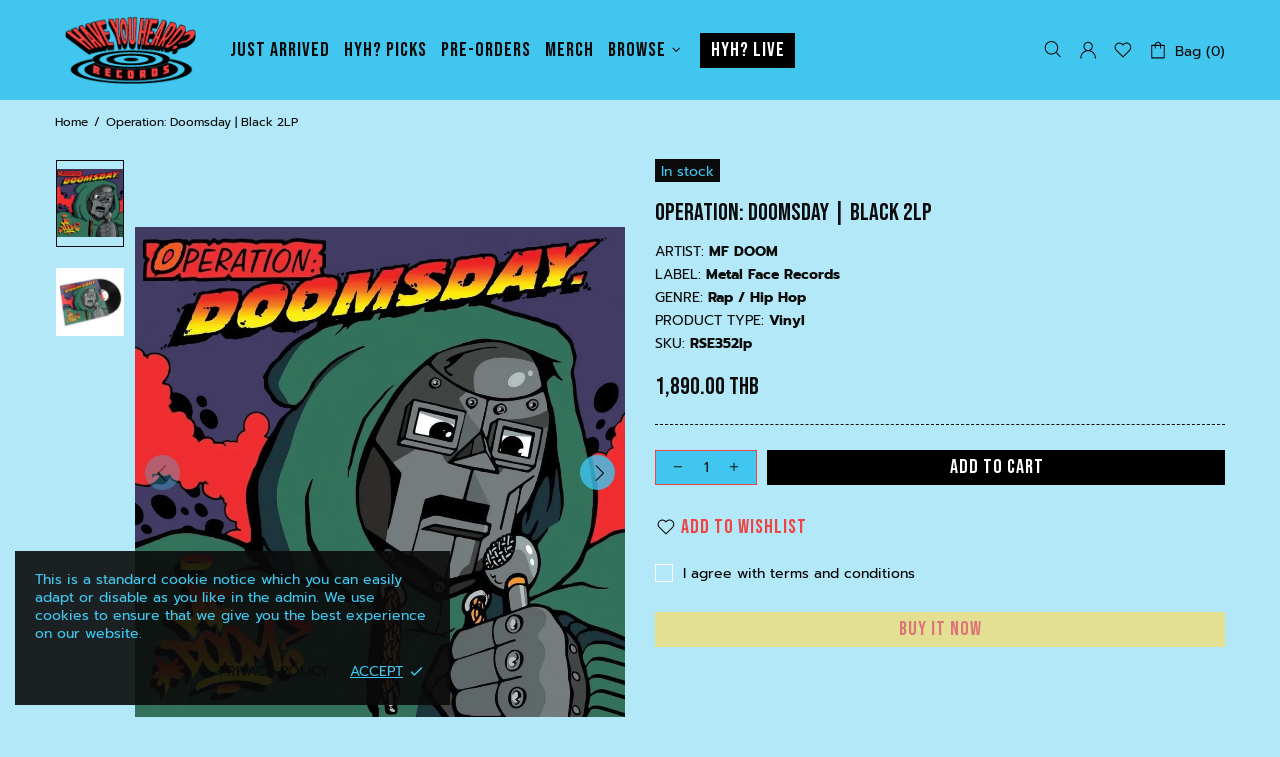

--- FILE ---
content_type: text/css
request_url: https://store.haveyouheard.live/cdn/shop/t/5/assets/colorize.scss.css?v=17406869838158510281630660935
body_size: 11695
content:
body{background-color:#b2e8f8;color:#0b0b0b}#MainContent{background-color:#b2e8f8}h1,.h1,h2,.h2,h3,.h3,h4,.h4,h5,.h5,h6,.h6{color:#fff}a,a:visited,a:active,a:link{color:#0b0b0b}@media (min-width: 1025px){a:hover{color:#ef4441}}a.link-unstyled:visited,a.link-unstyled:active,a.link-unstyled:link{color:initial}@media (min-width: 1025px){a.link-unstyled:hover{color:initial}}p,.paragraph,i{color:#0b0b0b}.icon{fill:#0b0b0b}blockquote{border-color:#0b0b0b;color:#0b0b0b}blockquote p{color:#0b0b0b}hr:not(.hr--clear){border-top-color:#0b0b0b}.link-revert,.link-revert:visited,.link-revert:active,.link-revert:link{color:#0b0b0b}@media (min-width: 1025px){.link-revert:hover{color:#0b0b0b}}.loader__bg{background-color:#40c6ef}.border{border-color:transparent}.border-top{border-top-color:#0b0b0b!important}.border-bottom{border-bottom-color:#0b0b0b!important}.border-left{border-left-color:#0b0b0b!important}.border-right{border-right-color:#0b0b0b!important}@media (min-width: 1025px){.border-hover:hover{border-color:#0b0b0b!important}}ul:not(.list-unstyled) li:before{background-color:#0b0b0b}ol:not(.list-unstyled) li:before{color:#0b0b0b}.table th,.responsive-table th,.table td,.responsive-table td{color:#0b0b0b}.table th,.table td,.table thead th,.table tbody+tbody,.responsive-table th,.responsive-table td,.responsive-table thead th,.responsive-table tbody+tbody{border-color:#0b0b0b}input[type=text],input[type=number],input[type=email],input[type=password],input[type=search],input[type=tel],textarea,select{background-color:#b2e8f8;border:solid 1px #0B0B0B;color:#0b0b0b}input[type=text]::-webkit-input-placeholder,input[type=number]::-webkit-input-placeholder,input[type=email]::-webkit-input-placeholder,input[type=password]::-webkit-input-placeholder,input[type=search]::-webkit-input-placeholder,input[type=tel]::-webkit-input-placeholder,textarea::-webkit-input-placeholder,select::-webkit-input-placeholder{color:#0b0b0b}input[type=text]::-moz-placeholder,input[type=number]::-moz-placeholder,input[type=email]::-moz-placeholder,input[type=password]::-moz-placeholder,input[type=search]::-moz-placeholder,input[type=tel]::-moz-placeholder,textarea::-moz-placeholder,select::-moz-placeholder{color:#0b0b0b}input[type=text]:-ms-input-placeholder,input[type=number]:-ms-input-placeholder,input[type=email]:-ms-input-placeholder,input[type=password]:-ms-input-placeholder,input[type=search]:-ms-input-placeholder,input[type=tel]:-ms-input-placeholder,textarea:-ms-input-placeholder,select:-ms-input-placeholder{color:#0b0b0b}input[type=text]:-moz-placeholder,input[type=number]:-moz-placeholder,input[type=email]:-moz-placeholder,input[type=password]:-moz-placeholder,input[type=search]:-moz-placeholder,input[type=tel]:-moz-placeholder,textarea:-moz-placeholder,select:-moz-placeholder{color:#0b0b0b}@media (min-width: 1025px){input[type=text]:hover,input[type=number]:hover,input[type=email]:hover,input[type=password]:hover,input[type=search]:hover,input[type=tel]:hover,textarea:hover,select:hover{border:solid 1px #ef4441}}input[type=text]:focus,input[type=number]:focus,input[type=email]:focus,input[type=password]:focus,input[type=search]:focus,input[type=tel]:focus,textarea:focus,select:focus{background-color:#b2e8f8;border:#fffff}.position-relative input{background-color:#40c6ef;border:solid 1px #ef4441;color:#0b0b0b}.position-relative input::-webkit-input-placeholder{color:#0b0b0b}.position-relative input::-moz-placeholder{color:#0b0b0b}.position-relative input:-ms-input-placeholder{color:#0b0b0b}.position-relative input:-moz-placeholder{color:#0b0b0b}@media (min-width: 1025px){.position-relative input:hover{border:solid 1px #ef4441}}.position-relative input:focus{background-color:#40c6ef;border:#fffff}select{background-color:#b2e8f8}input.success{border-color:#0b0b0b}input.error{border-color:#f54337}label{color:#fff}label.success{color:#0b0b0b}label.error{color:#f54337}.note--success,.note--success *,.note--error,.note--error *{color:#40c6ef}.note--success ul li:before,.note--error ul li:before{background-color:#40c6ef}.note--success ol li:before,.note--error ol li:before{color:#40c6ef}.note:not([class*=note--]){background-color:#e32c2b}.note:not([class*=note--]):before{border-bottom-color:#e32c2b}.note--success{background-color:#0b0b0b}.note--success:before{border-bottom-color:#0b0b0b}.note--error{background-color:#f54337}.note--error:before{border-bottom-color:#f54337}.input-checkbox{color:#fffff!important;border-color:#fffff!important}.input-checkbox input:checked~span{color:#0b0b0b}@media (min-width: 1025px){.input-checkbox span:hover{color:#0b0b0b}}.input-checkbox:not(.input-checkbox--unbordered) input:checked+span{border-color:#0b0b0b!important}.input-boolean{color:#0b0b0b}.input-boolean input+span{background-color:#fffff!important}.input-boolean input+span span{background-color:#40c6ef;-webkit-box-shadow:-1px 1px 0px 0px rgba(0,0,0,.05);-moz-box-shadow:-1px 1px 0px 0px rgba(0,0,0,.05);box-shadow:-1px 1px #0000000d}.input-boolean input:checked+span{background-color:#ef4441}.input-boolean input:checked~span{color:#0b0b0b}@media (min-width: 1025px){.input-boolean:hover input~span{color:#0b0b0b}}@media (min-width: 1025px){.input-quantity [data-control]:hover{border-color:#0b0b0b!important}}.input-icon-button .icon{fill:#bdbdbd}.input-icon-button input:checked+.icon{fill:#0b0b0b}.btn-link,.btn-link:visited,.btn-link:active,.btn-link:link{color:#0b0b0b}@media (min-width: 1025px){.btn-link:hover{color:#ef4441}}h1.btn-link,h1.btn-link:visited,h1.btn-link:active,h1.btn-link:link,.h1.btn-link,.h1.btn-link:visited,.h1.btn-link:active,.h1.btn-link:link,h2.btn-link,h2.btn-link:visited,h2.btn-link:active,h2.btn-link:link,.h2.btn-link,.h2.btn-link:visited,.h2.btn-link:active,.h2.btn-link:link,h3.btn-link,h3.btn-link:visited,h3.btn-link:active,h3.btn-link:link,.h3.btn-link,.h3.btn-link:visited,.h3.btn-link:active,.h3.btn-link:link,h4.btn-link,h4.btn-link:visited,h4.btn-link:active,h4.btn-link:link,.h4.btn-link,.h4.btn-link:visited,.h4.btn-link:active,.h4.btn-link:link,h5.btn-link,h5.btn-link:visited,h5.btn-link:active,h5.btn-link:link,.h5.btn-link,.h5.btn-link:visited,.h5.btn-link:active,.h5.btn-link:link,h6.btn-link,h6.btn-link:visited,h6.btn-link:active,h6.btn-link:link,.h6.btn-link,.h6.btn-link:visited,.h6.btn-link:active,.h6.btn-link:link{color:#fff}.btn,.spr-summary-actions-newreview{background-color:#40c6ef;border-color:#ef4441}.btn,.btn:visited,.btn:active,.btn:link,.spr-summary-actions-newreview,.spr-summary-actions-newreview:visited,.spr-summary-actions-newreview:active,.spr-summary-actions-newreview:link{color:#ef4441}.btn:focus,.spr-summary-actions-newreview:focus{color:#ef4441}.btn,.btn span,.spr-summary-actions-newreview,.spr-summary-actions-newreview span{color:#ef4441}.btn .icon,.spr-summary-actions-newreview .icon{fill:#ef4441}@media (min-width: 1025px){.btn:hover,.spr-summary-actions-newreview:hover{background-color:#ef4441;border-color:#ef4441;color:#40c6ef}}@media (min-width: 1025px){.btn:hover span,.spr-summary-actions-newreview:hover span{color:#40c6ef}}@media (min-width: 1025px){.btn:hover .icon,.spr-summary-actions-newreview:hover .icon{fill:#40c6ef}}.btn.active,.spr-summary-actions-newreview.active{background-color:#ef4441;border-color:#ef4441}.btn.active,.btn.active:visited,.btn.active:active,.btn.active:link,.spr-summary-actions-newreview.active,.spr-summary-actions-newreview.active:visited,.spr-summary-actions-newreview.active:active,.spr-summary-actions-newreview.active:link{color:#40c6ef}.btn.active:focus,.spr-summary-actions-newreview.active:focus{color:#40c6ef}.btn.active span,.spr-summary-actions-newreview.active span{color:#40c6ef}.btn.active .icon,.spr-summary-actions-newreview.active .icon{fill:#40c6ef}.btn.btn--invert{background-color:#ef4441;border-color:#40c6ef}.btn.btn--invert,.btn.btn--invert:visited,.btn.btn--invert:active,.btn.btn--invert:link{color:#40c6ef}.btn.btn--invert:focus{color:#40c6ef}.btn.btn--invert,.btn.btn--invert span{color:#40c6ef}.btn.btn--invert .icon{fill:#40c6ef}@media (min-width: 1025px){.btn.btn--invert:hover{background-color:#40c6ef;border-color:#40c6ef;color:#ef4441}}@media (min-width: 1025px){.btn.btn--invert:hover span{color:#ef4441}}@media (min-width: 1025px){.btn.btn--invert:hover .icon{fill:#ef4441}}.btn.btn--invert.active{background-color:#40c6ef;border-color:#40c6ef}.btn.btn--invert.active,.btn.btn--invert.active:visited,.btn.btn--invert.active:active,.btn.btn--invert.active:link{color:#ef4441}.btn.btn--invert.active:focus{color:#ef4441}.btn.btn--invert.active span{color:#ef4441}.btn.btn--invert.active .icon{fill:#ef4441}.btn.btn--secondary{background-color:#ef4441;border-color:#ef4441}.btn.btn--secondary,.btn.btn--secondary:visited,.btn.btn--secondary:active,.btn.btn--secondary:link{color:#40c6ef}.btn.btn--secondary:focus{color:#40c6ef}.btn.btn--secondary,.btn.btn--secondary span{color:#40c6ef}.btn.btn--secondary .icon{fill:#40c6ef}@media (min-width: 1025px){.btn.btn--secondary:hover{background-color:#40c6ef;border-color:#ef4441;color:#ef4441}}@media (min-width: 1025px){.btn.btn--secondary:hover span{color:#ef4441}}@media (min-width: 1025px){.btn.btn--secondary:hover .icon{fill:#ef4441}}.btn.btn--secondary.active{background-color:#40c6ef;border-color:#ef4441}.btn.btn--secondary.active,.btn.btn--secondary.active:visited,.btn.btn--secondary.active:active,.btn.btn--secondary.active:link{color:#ef4441}.btn.btn--secondary.active:focus{color:#ef4441}.btn.btn--secondary.active span{color:#ef4441}.btn.btn--secondary.active .icon{fill:#ef4441}.btn.btn--clean{background-color:#40c6ef;border-color:#40c6ef}.btn.btn--clean,.btn.btn--clean:visited,.btn.btn--clean:active,.btn.btn--clean:link{color:#ef4441}.btn.btn--clean:focus{color:#ef4441}.btn.btn--clean,.btn.btn--clean span{color:#ef4441}.btn.btn--clean .icon{fill:#ef4441}@media (min-width: 1025px){.btn.btn--clean:hover{background-color:#ef4441;border-color:#ef4441;color:#40c6ef}}@media (min-width: 1025px){.btn.btn--clean:hover span{color:#40c6ef}}@media (min-width: 1025px){.btn.btn--clean:hover .icon{fill:#40c6ef}}.btn.btn--clean.active{background-color:#ef4441;border-color:#ef4441}.btn.btn--clean.active,.btn.btn--clean.active:visited,.btn.btn--clean.active:active,.btn.btn--clean.active:link{color:#40c6ef}.btn.btn--clean.active:focus{color:#40c6ef}.btn.btn--clean.active span{color:#40c6ef}.btn.btn--clean.active .icon{fill:#40c6ef}.dynamic-checkout__button--styled .shopify-payment-button__button{background-color:#f8dc68!important;border-color:#f8dc68!important}.dynamic-checkout__button--styled .shopify-payment-button__button,.dynamic-checkout__button--styled .shopify-payment-button__button:visited,.dynamic-checkout__button--styled .shopify-payment-button__button:active,.dynamic-checkout__button--styled .shopify-payment-button__button:link{color:#ef4441!important}.dynamic-checkout__button--styled .shopify-payment-button__button:focus{color:#ef4441!important}.dynamic-checkout__button--styled .shopify-payment-button__button,.dynamic-checkout__button--styled .shopify-payment-button__button span{color:#ef4441!important}.dynamic-checkout__button--styled .shopify-payment-button__button .icon{fill:#ef4441!important}@media (min-width: 1025px){.dynamic-checkout__button--styled .shopify-payment-button__button:hover{background-color:#f8dc68!important;border-color:#ef4441!important;color:#ef4441!important}}@media (min-width: 1025px){.dynamic-checkout__button--styled .shopify-payment-button__button:hover span{color:#ef4441!important}}@media (min-width: 1025px){.dynamic-checkout__button--styled .shopify-payment-button__button:hover .icon{fill:#ef4441!important}}.dynamic-checkout__button--styled .shopify-payment-button__button.active{background-color:#f8dc68!important;border-color:#ef4441!important}.dynamic-checkout__button--styled .shopify-payment-button__button.active,.dynamic-checkout__button--styled .shopify-payment-button__button.active:visited,.dynamic-checkout__button--styled .shopify-payment-button__button.active:active,.dynamic-checkout__button--styled .shopify-payment-button__button.active:link{color:#ef4441!important}.dynamic-checkout__button--styled .shopify-payment-button__button.active:focus{color:#ef4441!important}.dynamic-checkout__button--styled .shopify-payment-button__button.active span{color:#ef4441!important}.dynamic-checkout__button--styled .shopify-payment-button__button.active .icon{fill:#ef4441!important}.dynamic-checkout__button--styled .shopify-payment-button__button .shopify-cleanslate div[role=button],.dynamic-checkout__button--styled .shopify-payment-button__button .shopify-cleanslate div[role=button]:hover,.dynamic-checkout__button--styled .shopify-payment-button__button .shopify-cleanslate div[role=button]:focus{background-color:transparent!important}.btn.btn--transparent:not(:hover){background-color:transparent}@media (max-width: 1024px){.btn.btn--transparent{background-color:transparent}}.product-collection__button-add-to-wishlist .btn.btn--text{background-color:transparent;border-color:transparent}.product-collection__button-add-to-wishlist .btn.btn--text,.product-collection__button-add-to-wishlist .btn.btn--text:visited,.product-collection__button-add-to-wishlist .btn.btn--text:active,.product-collection__button-add-to-wishlist .btn.btn--text:link{color:#ef4441}.product-collection__button-add-to-wishlist .btn.btn--text .icon{fill:#ef4441}.product-collection__button-add-to-wishlist .btn.btn--text:hover,.product-collection__button-add-to-wishlist .btn.btn--text:hover span{color:#ef4441}.btn.btn--text{background-color:transparent;border-color:transparent}.btn.btn--text,.btn.btn--text:visited,.btn.btn--text:active,.btn.btn--text:link{color:#0b0b0b}.btn.btn--text .icon{fill:#0b0b0b}.btn.btn--text:hover,.btn.btn--text:hover span{color:#0b0b0b}.label{color:#40c6ef}.label--sale{background-color:#f54337}.label--new{background-color:#42a5f6}.label--hot{background-color:#ff7143}.label--out-stock,.label--in-stock{background-color:#0b0b0b}.label--pre-order{background-color:#ffde2e;color:#141414}.in-stock{color:#0b0b0b}.out-stock{color:#f54337}.spr-starrating,.spr-icon{color:#ef4441}.spr-badge-caption,.spr-review-reportreview,.spr-review-reportreview:visited,.spr-review-reportreview:active,.spr-review-reportreview:link{color:#0b0b0b}@media (min-width: 1025px){.spr-review-reportreview:hover{color:#ef4441}}.irs .irs-line,.irs .irs-bar{background-color:#0b0b0b}.irs .irs-min,.irs .irs-max,.irs .irs-from,.irs .irs-to,.irs .irs-single{background-color:transparent;color:#0b0b0b}.irs .irs-slider{background-color:#0b0b0b;border-color:#0b0b0b}.irs .irs-slider.state_hover{background-color:#40c6ef}@media (min-width: 1025px){.irs .irs-slider:hover{background-color:#40c6ef}}.slider-revolution .tp-bullet{background-color:#0b0b0b}.slider-revolution .tp-bullet:hover{background-color:#e32c2b}.slider-revolution .tp-loader.spinner2{background-color:#0b0b0b}.slider-revolution .tparrows.uranus:before{color:#0b0b0b}.slider-revolution .tparrows.uranus:hover:before{color:#e32c2b}.tippy-tooltip.shella-theme{background-color:#0b0b0b;color:#40c6ef}.tippy-popper[x-placement^=top] .tippy-tooltip.shella-theme .tippy-arrow{border-top-color:#0b0b0b}.tippy-popper[x-placement^=bottom] .tippy-tooltip.shella-theme .tippy-arrow{border-bottom-color:#0b0b0b}.tippy-popper[x-placement^=left] .tippy-tooltip.shella-theme .tippy-arrow{border-left-color:#0b0b0b}.tippy-popper[x-placement^=right] .tippy-tooltip.shella-theme .tippy-arrow{border-right-color:#0b0b0b}@media (min-width: 1025px){.dropdown{background-color:#b2e8f8;-webkit-box-shadow:0 4px 10px 0 rgba(0,0,0,.1);-moz-box-shadow:0 4px 10px 0 rgba(0,0,0,.1);box-shadow:0 4px 10px #0000001a}}@media (min-width: 1025px){.dropdown span{color:#0b0b0b}}.dropdown a,.dropdown a:visited,.dropdown a:active,.dropdown a:link{color:#0b0b0b}@media (min-width: 1025px){.dropdown span:not([disabled]):hover,.dropdown a:not([disabled]):hover{color:#0b0b0b}}.dropdown span[disabled],.dropdown a[disabled]{opacity:.6}.dropdown:not([data-dropdown-unselected]) .selected,.dropdown:not([data-dropdown-unselected]) .active{color:#0b0b0b}@media (min-width: 1025px){.dropdown:not([data-dropdown-unselected]) .selected,.dropdown:not([data-dropdown-unselected]) .active{background-color:#e32c2b}}.dropdown:not([data-dropdown-unselected]) .selected span,.dropdown:not([data-dropdown-unselected]) .active span{color:#0b0b0b}.dropdown:not([data-dropdown-unselected]) .selected a,.dropdown:not([data-dropdown-unselected]) .selected a:visited,.dropdown:not([data-dropdown-unselected]) .selected a:active,.dropdown:not([data-dropdown-unselected]) .selected a:link,.dropdown:not([data-dropdown-unselected]) .active a,.dropdown:not([data-dropdown-unselected]) .active a:visited,.dropdown:not([data-dropdown-unselected]) .active a:active,.dropdown:not([data-dropdown-unselected]) .active a:link{color:#0b0b0b}.social-media a,.social-media a:visited,.social-media a:active,.social-media a:link,.social-media a:hover{color:#0b0b0b}.social-share__item--facebook{color:#4867aa}.social-share__item--facebook .icon{fill:#4867aa}.social-share__item--facebook .social-share__item_bg{background-color:#4867aa}.social-share__item--twitter{color:#1da1f2}.social-share__item--twitter .icon{fill:#1da1f2}.social-share__item--twitter .social-share__item_bg{background-color:#1da1f2}.social-share__item--pinterest{color:#cb2027}.social-share__item--pinterest .icon{fill:#cb2027}.social-share__item--pinterest .social-share__item_bg{background-color:#cb2027}.social-share__item--linkedin{color:#3997d0}.social-share__item--linkedin .icon{fill:#3997d0}.social-share__item--linkedin .social-share__item_bg{background-color:#3997d0}.social-share__item--buffer{color:#222a30}.social-share__item--buffer .icon{fill:#222a30}.social-share__item--buffer .social-share__item_bg{background-color:#222a30}.social-share__item--reddit{color:#ff5722}.social-share__item--reddit .icon{fill:#ff5722}.social-share__item--reddit .social-share__item_bg{background-color:#ff5722}@media (min-width: 1025px){.social-share__item:hover{color:#fff}}@media (min-width: 1025px){.social-share__item:hover .icon{fill:#fff}}.breadcrumbs a,.breadcrumbs a:visited,.breadcrumbs a:active,.breadcrumbs a:link{color:#0b0b0b}@media (min-width: 1025px){.breadcrumbs a:hover{color:#0b0b0b}}@media (min-width: 1025px){.header--style-1 .menu:not(.menu--vertical) .menu__megamenu,.header--style-1 .menu:not(.menu--vertical) .menu__curtain{top:calc(100% + 1px)}}@media (min-width: 1025px){.header--style-1 .menu:not(.menu--vertical),.header--style-1 .menu-vertical-btn{height:calc(100% + 1px)}}@media (min-width: 1025px){.header--style-1 .menu--vertical{margin-top:1px}}@media (max-width: 1024px){.header--style-1 .header__content,.header--style-1 .header__content--sticky{background-color:#40c6ef;border-bottom:none}}@media (min-width: 1025px){.header--style-1 .header__line--colorize-1{background-color:#40c6ef;border-bottom:solid 1px #0b0b0b}}@media (min-width: 1025px){.header--style-1 .header__line--colorize-2{background-color:#40c6ef;border-bottom:none}}.header--style-1 .header__line-additional{background-color:#40c6ef;border-bottom:solid 1px #0b0b0b}.header--style-1 .header__line-additional .info-line-text-list,.header--style-1 .header__line-additional .info-line-text-list span,.header--style-1 .header__line-additional_button--register,.header--style-1 .header__line-additional_button--register:visited,.header--style-1 .header__line-additional_button--register:active,.header--style-1 .header__line-additional_button--register:link,.header--style-1 .header__line-additional_button--login,.header--style-1 .header__line-additional_button--login:visited,.header--style-1 .header__line-additional_button--login:active,.header--style-1 .header__line-additional_button--login:link{color:#0b0b0b}@media (min-width: 1025px){.header--style-1 .header__line-additional_button--register:hover,.header--style-1 .header__line-additional_button--login:hover{color:#0b0b0b}}.header--style-1 .header__line-additional_button--services,.header--style-1 .header__line-additional_button--services:visited,.header--style-1 .header__line-additional_button--services:active,.header--style-1 .header__line-additional_button--services:link{color:#0b0b0b}@media (min-width: 1025px){.header--style-1 .header__line-additional_button--services:hover{color:#0b0b0b}}.header--style-1 .header__search-form input[type=search]{background-color:#40c6ef;border:solid 1px #0b0b0b;color:#0b0b0b}.header--style-1 .header__search-form input[type=search]::-webkit-input-placeholder{color:#0b0b0b}.header--style-1 .header__search-form input[type=search]::-moz-placeholder{color:#0b0b0b}.header--style-1 .header__search-form input[type=search]:-ms-input-placeholder{color:#0b0b0b}.header--style-1 .header__search-form input[type=search]:-moz-placeholder{color:#0b0b0b}.header--style-1 .header__search-form input[type=search]:focus{background-color:#40c6ef;border:solid 1px solid 1px #ef4441}@media (min-width: 1025px){.header--style-1 .header__search-form input[type=search]:hover{border:solid 1px solid 1px #ef4441}}@media (min-width: 1025px){.header--style-1 .header__search-form label .icon{fill:#0b0b0b}}.header--style-1 .header__search-form .btn{background-color:#40c6ef;border-color:#ef4441}.header--style-1 .header__search-form .btn,.header--style-1 .header__search-form .btn:visited,.header--style-1 .header__search-form .btn:active,.header--style-1 .header__search-form .btn:link{color:#ef4441}.header--style-1 .header__search-form .btn:focus{color:#ef4441}.header--style-1 .header__search-form .btn,.header--style-1 .header__search-form .btn span{color:#ef4441}.header--style-1 .header__search-form .btn .icon{fill:#ef4441}@media (min-width: 1025px){.header--style-1 .header__search-form .btn:hover{background-color:#ef4441;border-color:#ef4441;color:#40c6ef}}@media (min-width: 1025px){.header--style-1 .header__search-form .btn:hover span{color:#40c6ef}}@media (min-width: 1025px){.header--style-1 .header__search-form .btn:hover .icon{fill:#40c6ef}}.header--style-1 .header__search-form .btn.active{background-color:#ef4441;border-color:#ef4441}.header--style-1 .header__search-form .btn.active,.header--style-1 .header__search-form .btn.active:visited,.header--style-1 .header__search-form .btn.active:active,.header--style-1 .header__search-form .btn.active:link{color:#40c6ef}.header--style-1 .header__search-form .btn.active:focus{color:#40c6ef}.header--style-1 .header__search-form .btn.active span{color:#40c6ef}.header--style-1 .header__search-form .btn.active .icon{fill:#40c6ef}@media (min-width: 1025px){.header--style-1 .header__counter{color:#0b0b0b}}@media (max-width: 1024px){.header--style-1 .header__counter{color:#0b0b0b}}@media (min-width: 1025px){.header--style-1 .header__btn-services,.header--style-1 .header__btn-services:visited,.header--style-1 .header__btn-services:active,.header--style-1 .header__btn-services:link,.header--style-1 .header__btn-account,.header--style-1 .header__btn-account:visited,.header--style-1 .header__btn-account:active,.header--style-1 .header__btn-account:link,.header--style-1 .header__btn-wishlist,.header--style-1 .header__btn-wishlist:visited,.header--style-1 .header__btn-wishlist:active,.header--style-1 .header__btn-wishlist:link,.header--style-1 .header__btn-compare,.header--style-1 .header__btn-compare:visited,.header--style-1 .header__btn-compare:active,.header--style-1 .header__btn-compare:link,.header--style-1 .header__btn-currency,.header--style-1 .header__btn-currency:visited,.header--style-1 .header__btn-currency:active,.header--style-1 .header__btn-currency:link,.header--style-1 .header__btn-language,.header--style-1 .header__btn-language:visited,.header--style-1 .header__btn-language:active,.header--style-1 .header__btn-language:link{color:#0b0b0b}}@media (min-width: 1025px){.header--style-1 .header__btn-services:hover,.header--style-1 .header__btn-account:hover,.header--style-1 .header__btn-wishlist:hover,.header--style-1 .header__btn-compare:hover,.header--style-1 .header__btn-currency:hover,.header--style-1 .header__btn-language:hover{color:#0b0b0b}}@media (min-width: 1025px){.header--style-1 .header__btn-services>i .icon,.header--style-1 .header__btn-account>i .icon,.header--style-1 .header__btn-wishlist>i .icon,.header--style-1 .header__btn-compare>i .icon,.header--style-1 .header__btn-currency>i .icon,.header--style-1 .header__btn-language>i .icon{fill:#0b0b0b}}@media (min-width: 1025px){.header--style-1 .header__btn-services:hover>i .icon,.header--style-1 .header__btn-account:hover>i .icon,.header--style-1 .header__btn-wishlist:hover>i .icon,.header--style-1 .header__btn-compare:hover>i .icon,.header--style-1 .header__btn-currency:hover>i .icon,.header--style-1 .header__btn-language:hover>i .icon{fill:#0b0b0b}}.header--style-1 .header__select-currency select{color:#0b0b0b}@media (min-width: 1025px){.header--style-1 .header__select-currency>i .icon{fill:#0b0b0b}}@media (min-width: 1025px){.header--style-1 .header__select-currency:hover select{color:#0b0b0b}}@media (min-width: 1025px){.header--style-1 .header__select-currency:hover>i .icon{fill:#0b0b0b}}@media (min-width: 1025px){.header--style-1 .header__btn-cart,.header--style-1 .header__btn-cart:visited,.header--style-1 .header__btn-cart:active,.header--style-1 .header__btn-cart:link{color:#0b0b0b}}@media (min-width: 1025px){.header--style-1 .header__btn-cart:hover{color:#0b0b0b}}@media (min-width: 1025px){.header--style-1 .header__btn-cart>i .icon{fill:#0b0b0b}}@media (min-width: 1025px){.header--style-1 .header__btn-cart:hover>i .icon{fill:#0b0b0b}}@media (min-width: 1025px){.header--style-1 .header__btn-cart:hover .header__counter{color:#0b0b0b}}@media (min-width: 1025px){.header--style-1 .header__btn-search,.header--style-1 .header__btn-search:visited,.header--style-1 .header__btn-search:active,.header--style-1 .header__btn-search:link{color:#0b0b0b}}@media (min-width: 1025px){.header--style-1 .header__btn-search:hover{color:#0b0b0b}}@media (min-width: 1025px){.header--style-1 .header__btn-search>i .icon{fill:#0b0b0b}}@media (min-width: 1025px){.header--style-1 .header__btn-search:hover>i .icon{fill:#0b0b0b}}@media (min-width: 1025px){.header--style-1 .header__btn-wishlist:hover .header__counter,.header--style-1 .header__btn-compare:hover .header__counter{color:#0b0b0b}}@media (min-width: 1025px){.header--style-1 .header__content--sticky .header__btn-wishlist,.header--style-1 .header__content--sticky .header__btn-wishlist:visited,.header--style-1 .header__content--sticky .header__btn-wishlist:active,.header--style-1 .header__content--sticky .header__btn-wishlist:link,.header--style-1 .header__content--sticky .header__btn-compare,.header--style-1 .header__content--sticky .header__btn-compare:visited,.header--style-1 .header__content--sticky .header__btn-compare:active,.header--style-1 .header__content--sticky .header__btn-compare:link,.header--style-1 .header__content--sticky .header__btn-cart,.header--style-1 .header__content--sticky .header__btn-cart:visited,.header--style-1 .header__content--sticky .header__btn-cart:active,.header--style-1 .header__content--sticky .header__btn-cart:link{color:#0b0b0b}}@media (min-width: 1025px){.header--style-1 .header__content--sticky .header__btn-wishlist:hover,.header--style-1 .header__content--sticky .header__btn-compare:hover,.header--style-1 .header__content--sticky .header__btn-cart:hover{color:#0b0b0b}}@media (min-width: 1025px){.header--style-1 .header__content--sticky .header__btn-wishlist>i .icon,.header--style-1 .header__content--sticky .header__btn-compare>i .icon,.header--style-1 .header__content--sticky .header__btn-cart>i .icon{fill:#0b0b0b}}@media (min-width: 1025px){.header--style-1 .header__content--sticky .header__btn-wishlist:hover>i .icon,.header--style-1 .header__content--sticky .header__btn-compare:hover>i .icon,.header--style-1 .header__content--sticky .header__btn-cart:hover>i .icon{fill:#0b0b0b}}.header--style-1 .header__content--sticky .header__btn-wishlist .header__counter,.header--style-1 .header__content--sticky .header__btn-compare .header__counter,.header--style-1 .header__content--sticky .header__btn-cart .header__counter{color:#0b0b0b}@media (min-width: 1025px){.header--style-1 .header__content--sticky .header__btn-wishlist:hover .header__counter,.header--style-1 .header__content--sticky .header__btn-compare:hover .header__counter,.header--style-1 .header__content--sticky .header__btn-cart:hover .header__counter{color:#0b0b0b}}@media (max-width: 1024px){.header--style-1 .header__btn-menu,.header--style-1 .header__btn-menu:visited,.header--style-1 .header__btn-menu:active,.header--style-1 .header__btn-menu:link,.header--style-1 .header__btn-account,.header--style-1 .header__btn-account:visited,.header--style-1 .header__btn-account:active,.header--style-1 .header__btn-account:link,.header--style-1 .header__btn-wishlist,.header--style-1 .header__btn-wishlist:visited,.header--style-1 .header__btn-wishlist:active,.header--style-1 .header__btn-wishlist:link,.header--style-1 .header__btn-compare,.header--style-1 .header__btn-compare:visited,.header--style-1 .header__btn-compare:active,.header--style-1 .header__btn-compare:link,.header--style-1 .header__btn-cart,.header--style-1 .header__btn-cart:visited,.header--style-1 .header__btn-cart:active,.header--style-1 .header__btn-cart:link,.header--style-1 .header__btn-currency,.header--style-1 .header__btn-currency:visited,.header--style-1 .header__btn-currency:active,.header--style-1 .header__btn-currency:link,.header--style-1 .header__select-currency select,.header--style-1 .header__select-currency select:visited,.header--style-1 .header__select-currency select:active,.header--style-1 .header__select-currency select:link,.header--style-1 .header__btn-language,.header--style-1 .header__btn-language:visited,.header--style-1 .header__btn-language:active,.header--style-1 .header__btn-language:link,.header--style-1 .header__btn-services,.header--style-1 .header__btn-services:visited,.header--style-1 .header__btn-services:active,.header--style-1 .header__btn-services:link,.header--style-1 .header__btn-search,.header--style-1 .header__btn-search:visited,.header--style-1 .header__btn-search:active,.header--style-1 .header__btn-search:link{color:#0b0b0b}}@media (max-width: 1024px){.header--style-1 .header__btn-menu>i .icon,.header--style-1 .header__btn-account>i .icon,.header--style-1 .header__btn-wishlist>i .icon,.header--style-1 .header__btn-compare>i .icon,.header--style-1 .header__btn-cart>i .icon,.header--style-1 .header__btn-currency>i .icon,.header--style-1 .header__select-currency select>i .icon,.header--style-1 .header__btn-language>i .icon,.header--style-1 .header__btn-services>i .icon,.header--style-1 .header__btn-search>i .icon{fill:#0b0b0b}}@media (max-width: 1024px){.header--style-1 .header__btn-menu>i .icon-theme-321,.header--style-1 .header__btn-account>i .icon-theme-321,.header--style-1 .header__btn-wishlist>i .icon-theme-321,.header--style-1 .header__btn-compare>i .icon-theme-321,.header--style-1 .header__btn-cart>i .icon-theme-321,.header--style-1 .header__btn-currency>i .icon-theme-321,.header--style-1 .header__select-currency select>i .icon-theme-321,.header--style-1 .header__btn-language>i .icon-theme-321,.header--style-1 .header__btn-services>i .icon-theme-321,.header--style-1 .header__btn-search>i .icon-theme-321{stroke:#0b0b0b}}@media (max-width: 1024px){.header--style-1 .header__nav{background-color:#40c6ef}}@media (min-width: 1025px){.header--style-1 .menu-vertical-btn{background-color:#ef4441;color:#40c6ef}}@media (min-width: 1025px){.header--style-1 .menu-vertical-btn .icon{fill:#40c6ef}}@media (min-width: 1025px){.header--style-1 .menu:not(.menu--vertical) .menu__panel>.menu__item>a,.header--style-1 .menu:not(.menu--vertical) .menu__panel>.menu__item>a:visited,.header--style-1 .menu:not(.menu--vertical) .menu__panel>.menu__item>a:active,.header--style-1 .menu:not(.menu--vertical) .menu__panel>.menu__item>a:link{color:#0b0b0b}}@media (min-width: 1025px){.header--style-1 .menu:not(.menu--vertical) .menu__panel>.menu__item>a .icon{fill:#0b0b0b}}@media (min-width: 1025px){.header--style-1 .menu:not(.menu--vertical) .menu__panel>.menu__item:hover>a{background-color:transparent}.header--style-1 .menu:not(.menu--vertical) .menu__panel>.menu__item:hover>a,.header--style-1 .menu:not(.menu--vertical) .menu__panel>.menu__item:hover>a:visited,.header--style-1 .menu:not(.menu--vertical) .menu__panel>.menu__item:hover>a:active,.header--style-1 .menu:not(.menu--vertical) .menu__panel>.menu__item:hover>a:link{color:#0b0b0b}}@media (min-width: 1025px){.header--style-1 .menu:not(.menu--vertical) .menu__panel>.menu__item:hover>a .icon{fill:#0b0b0b}}@media (min-width: 1025px){.header--style-1 .menu--vertical{background-color:#40c6ef;-webkit-box-shadow:0 4px 10px 0 rgba(0,0,0,.1);-moz-box-shadow:0 4px 10px 0 rgba(0,0,0,.1);box-shadow:0 4px 10px #0000001a}}@media (min-width: 1025px){.header--style-1 .menu--vertical.menu--fixed:not(.menu--items-visible){border-bottom:solid 1px #0b0b0b;border-left:solid 1px #0b0b0b;border-right:solid 1px #0b0b0b}}@media (min-width: 1025px){.header--style-1 .menu--vertical .menu__panel>.menu__item>a,.header--style-1 .menu--vertical .menu__panel>.menu__item>a:visited,.header--style-1 .menu--vertical .menu__panel>.menu__item>a:active,.header--style-1 .menu--vertical .menu__panel>.menu__item>a:link{color:#0b0b0b}}@media (min-width: 1025px){.header--style-1 .menu--vertical .menu__panel>.menu__item>a .icon{fill:#0b0b0b}}@media (min-width: 1025px){.header--style-1 .menu--vertical .menu__panel>.menu__item:hover>a,.header--style-1 .menu--vertical .menu__panel>.menu__item:hover>a:visited,.header--style-1 .menu--vertical .menu__panel>.menu__item:hover>a:active,.header--style-1 .menu--vertical .menu__panel>.menu__item:hover>a:link{color:#0b0b0b}}@media (min-width: 1025px){.header--style-1 .menu--vertical .menu__panel>.menu__item:hover>a .icon{fill:#0b0b0b}}@media (min-width: 1025px){.header--style-2 .menu:not(.menu--vertical) .menu__megamenu,.header--style-2 .menu:not(.menu--vertical) .menu__curtain{top:calc(100% + 0px)}}@media (min-width: 1025px){.header--style-2 .menu:not(.menu--vertical),.header--style-2 .menu-vertical-btn{height:calc(100% + 0px)}}@media (min-width: 1025px){.header--style-2 .menu--vertical{margin-top:0}}@media (max-width: 1024px){.header--style-2 .header__content,.header--style-2 .header__content--sticky{background-color:#0b0b0b;border-bottom:none}}@media (min-width: 1025px){.header--style-2 .header__line--colorize-1{background-color:#0b0b0b;border-bottom:solid 1px #3e3e3e}}@media (min-width: 1025px){.header--style-2 .header__line--colorize-2{background-color:#0b0b0b;border-bottom:none}}.header--style-2 .header__line-additional{background-color:#0b0b0b;border-bottom:solid 1px #3e3e3e}.header--style-2 .header__line-additional .info-line-text-list,.header--style-2 .header__line-additional .info-line-text-list span,.header--style-2 .header__line-additional_button--register,.header--style-2 .header__line-additional_button--register:visited,.header--style-2 .header__line-additional_button--register:active,.header--style-2 .header__line-additional_button--register:link,.header--style-2 .header__line-additional_button--login,.header--style-2 .header__line-additional_button--login:visited,.header--style-2 .header__line-additional_button--login:active,.header--style-2 .header__line-additional_button--login:link{color:#40c6ef}@media (min-width: 1025px){.header--style-2 .header__line-additional_button--register:hover,.header--style-2 .header__line-additional_button--login:hover{color:#40c6ef}}.header--style-2 .header__line-additional_button--services,.header--style-2 .header__line-additional_button--services:visited,.header--style-2 .header__line-additional_button--services:active,.header--style-2 .header__line-additional_button--services:link{color:#40c6ef}@media (min-width: 1025px){.header--style-2 .header__line-additional_button--services:hover{color:#40c6ef}}.header--style-2 .header__search-form input[type=search]{border:solid 1px #0b0b0b;background-color:#0b0b0b;border:solid 1px #3e3e3e;color:#0b0b0b}.header--style-2 .header__search-form input[type=search]::-webkit-input-placeholder{color:#0b0b0b}.header--style-2 .header__search-form input[type=search]::-moz-placeholder{color:#0b0b0b}.header--style-2 .header__search-form input[type=search]:-ms-input-placeholder{color:#0b0b0b}.header--style-2 .header__search-form input[type=search]:-moz-placeholder{color:#0b0b0b}.header--style-2 .header__search-form input[type=search]:focus{background-color:#0b0b0b;border:solid 1px #40c6ef}@media (min-width: 1025px){.header--style-2 .header__search-form input[type=search]:hover{border:solid 1px #40c6ef}}@media (min-width: 1025px){.header--style-2 .header__search-form label .icon{fill:#0b0b0b}}.header--style-2 .header__search-form .btn{background-color:#ef4441;border-color:#40c6ef}.header--style-2 .header__search-form .btn,.header--style-2 .header__search-form .btn:visited,.header--style-2 .header__search-form .btn:active,.header--style-2 .header__search-form .btn:link{color:#40c6ef}.header--style-2 .header__search-form .btn:focus{color:#40c6ef}.header--style-2 .header__search-form .btn,.header--style-2 .header__search-form .btn span{color:#40c6ef}.header--style-2 .header__search-form .btn .icon{fill:#40c6ef}@media (min-width: 1025px){.header--style-2 .header__search-form .btn:hover{background-color:#40c6ef;border-color:#40c6ef;color:#ef4441}}@media (min-width: 1025px){.header--style-2 .header__search-form .btn:hover span{color:#ef4441}}@media (min-width: 1025px){.header--style-2 .header__search-form .btn:hover .icon{fill:#ef4441}}.header--style-2 .header__search-form .btn.active{background-color:#40c6ef;border-color:#40c6ef}.header--style-2 .header__search-form .btn.active,.header--style-2 .header__search-form .btn.active:visited,.header--style-2 .header__search-form .btn.active:active,.header--style-2 .header__search-form .btn.active:link{color:#ef4441}.header--style-2 .header__search-form .btn.active:focus{color:#ef4441}.header--style-2 .header__search-form .btn.active span{color:#ef4441}.header--style-2 .header__search-form .btn.active .icon{fill:#ef4441}@media (min-width: 1025px){.header--style-2 .header__counter{color:#40c6ef}}@media (max-width: 1024px){.header--style-2 .header__counter{color:#40c6ef}}@media (min-width: 1025px){.header--style-2 .header__btn-services,.header--style-2 .header__btn-services:visited,.header--style-2 .header__btn-services:active,.header--style-2 .header__btn-services:link,.header--style-2 .header__btn-account,.header--style-2 .header__btn-account:visited,.header--style-2 .header__btn-account:active,.header--style-2 .header__btn-account:link,.header--style-2 .header__btn-wishlist,.header--style-2 .header__btn-wishlist:visited,.header--style-2 .header__btn-wishlist:active,.header--style-2 .header__btn-wishlist:link,.header--style-2 .header__btn-compare,.header--style-2 .header__btn-compare:visited,.header--style-2 .header__btn-compare:active,.header--style-2 .header__btn-compare:link,.header--style-2 .header__btn-currency,.header--style-2 .header__btn-currency:visited,.header--style-2 .header__btn-currency:active,.header--style-2 .header__btn-currency:link,.header--style-2 .header__btn-language,.header--style-2 .header__btn-language:visited,.header--style-2 .header__btn-language:active,.header--style-2 .header__btn-language:link{color:#40c6ef}}@media (min-width: 1025px){.header--style-2 .header__btn-services:hover,.header--style-2 .header__btn-account:hover,.header--style-2 .header__btn-wishlist:hover,.header--style-2 .header__btn-compare:hover,.header--style-2 .header__btn-currency:hover,.header--style-2 .header__btn-language:hover{color:#0b0b0b}}@media (min-width: 1025px){.header--style-2 .header__btn-services>i .icon,.header--style-2 .header__btn-account>i .icon,.header--style-2 .header__btn-wishlist>i .icon,.header--style-2 .header__btn-compare>i .icon,.header--style-2 .header__btn-currency>i .icon,.header--style-2 .header__btn-language>i .icon{fill:#40c6ef}}@media (min-width: 1025px){.header--style-2 .header__btn-services:hover>i .icon,.header--style-2 .header__btn-account:hover>i .icon,.header--style-2 .header__btn-wishlist:hover>i .icon,.header--style-2 .header__btn-compare:hover>i .icon,.header--style-2 .header__btn-currency:hover>i .icon,.header--style-2 .header__btn-language:hover>i .icon{fill:#0b0b0b}}.header--style-2 .header__select-currency select{color:#40c6ef;background-color:#0b0b0b}@media (min-width: 1025px){.header--style-2 .header__select-currency>i .icon{fill:#40c6ef}}@media (min-width: 1025px){.header--style-2 .header__select-currency:hover select{color:#0b0b0b}}@media (min-width: 1025px){.header--style-2 .header__select-currency:hover>i .icon{fill:#0b0b0b}}@media (min-width: 1025px){.header--style-2 .header__btn-cart,.header--style-2 .header__btn-cart:visited,.header--style-2 .header__btn-cart:active,.header--style-2 .header__btn-cart:link{color:#40c6ef}}@media (min-width: 1025px){.header--style-2 .header__btn-cart:hover{color:#0b0b0b}}@media (min-width: 1025px){.header--style-2 .header__btn-cart>i .icon{fill:#40c6ef}}@media (min-width: 1025px){.header--style-2 .header__btn-cart:hover>i .icon{fill:#0b0b0b}}@media (min-width: 1025px){.header--style-2 .header__btn-cart:hover .header__counter{color:#40c6ef}}@media (min-width: 1025px){.header--style-2 .header__btn-search,.header--style-2 .header__btn-search:visited,.header--style-2 .header__btn-search:active,.header--style-2 .header__btn-search:link{color:#40c6ef}}@media (min-width: 1025px){.header--style-2 .header__btn-search:hover{color:#0b0b0b}}@media (min-width: 1025px){.header--style-2 .header__btn-search>i .icon{fill:#40c6ef}}@media (min-width: 1025px){.header--style-2 .header__btn-search:hover>i .icon{fill:#0b0b0b}}@media (min-width: 1025px){.header--style-2 .header__btn-wishlist:hover .header__counter,.header--style-2 .header__btn-compare:hover .header__counter{color:#0b0b0b}}@media (min-width: 1025px){.header--style-2 .header__content--sticky .header__btn-wishlist,.header--style-2 .header__content--sticky .header__btn-wishlist:visited,.header--style-2 .header__content--sticky .header__btn-wishlist:active,.header--style-2 .header__content--sticky .header__btn-wishlist:link,.header--style-2 .header__content--sticky .header__btn-compare,.header--style-2 .header__content--sticky .header__btn-compare:visited,.header--style-2 .header__content--sticky .header__btn-compare:active,.header--style-2 .header__content--sticky .header__btn-compare:link,.header--style-2 .header__content--sticky .header__btn-cart,.header--style-2 .header__content--sticky .header__btn-cart:visited,.header--style-2 .header__content--sticky .header__btn-cart:active,.header--style-2 .header__content--sticky .header__btn-cart:link{color:#40c6ef}}@media (min-width: 1025px){.header--style-2 .header__content--sticky .header__btn-wishlist:hover,.header--style-2 .header__content--sticky .header__btn-compare:hover,.header--style-2 .header__content--sticky .header__btn-cart:hover{color:#0b0b0b}}@media (min-width: 1025px){.header--style-2 .header__content--sticky .header__btn-wishlist>i .icon,.header--style-2 .header__content--sticky .header__btn-compare>i .icon,.header--style-2 .header__content--sticky .header__btn-cart>i .icon{fill:#40c6ef}}@media (min-width: 1025px){.header--style-2 .header__content--sticky .header__btn-wishlist:hover>i .icon,.header--style-2 .header__content--sticky .header__btn-compare:hover>i .icon,.header--style-2 .header__content--sticky .header__btn-cart:hover>i .icon{fill:#0b0b0b}}.header--style-2 .header__content--sticky .header__btn-wishlist .header__counter,.header--style-2 .header__content--sticky .header__btn-compare .header__counter,.header--style-2 .header__content--sticky .header__btn-cart .header__counter{color:#40c6ef}@media (min-width: 1025px){.header--style-2 .header__content--sticky .header__btn-wishlist:hover .header__counter,.header--style-2 .header__content--sticky .header__btn-compare:hover .header__counter,.header--style-2 .header__content--sticky .header__btn-cart:hover .header__counter{color:#0b0b0b}}@media (max-width: 1024px){.header--style-2 .header__btn-menu,.header--style-2 .header__btn-menu:visited,.header--style-2 .header__btn-menu:active,.header--style-2 .header__btn-menu:link,.header--style-2 .header__btn-account,.header--style-2 .header__btn-account:visited,.header--style-2 .header__btn-account:active,.header--style-2 .header__btn-account:link,.header--style-2 .header__btn-wishlist,.header--style-2 .header__btn-wishlist:visited,.header--style-2 .header__btn-wishlist:active,.header--style-2 .header__btn-wishlist:link,.header--style-2 .header__btn-compare,.header--style-2 .header__btn-compare:visited,.header--style-2 .header__btn-compare:active,.header--style-2 .header__btn-compare:link,.header--style-2 .header__btn-cart,.header--style-2 .header__btn-cart:visited,.header--style-2 .header__btn-cart:active,.header--style-2 .header__btn-cart:link,.header--style-2 .header__btn-currency,.header--style-2 .header__btn-currency:visited,.header--style-2 .header__btn-currency:active,.header--style-2 .header__btn-currency:link,.header--style-2 .header__select-currency select,.header--style-2 .header__select-currency select:visited,.header--style-2 .header__select-currency select:active,.header--style-2 .header__select-currency select:link,.header--style-2 .header__btn-language,.header--style-2 .header__btn-language:visited,.header--style-2 .header__btn-language:active,.header--style-2 .header__btn-language:link,.header--style-2 .header__btn-services,.header--style-2 .header__btn-services:visited,.header--style-2 .header__btn-services:active,.header--style-2 .header__btn-services:link,.header--style-2 .header__btn-search,.header--style-2 .header__btn-search:visited,.header--style-2 .header__btn-search:active,.header--style-2 .header__btn-search:link{color:#40c6ef}}@media (max-width: 1024px){.header--style-2 .header__btn-menu>i .icon,.header--style-2 .header__btn-account>i .icon,.header--style-2 .header__btn-wishlist>i .icon,.header--style-2 .header__btn-compare>i .icon,.header--style-2 .header__btn-cart>i .icon,.header--style-2 .header__btn-currency>i .icon,.header--style-2 .header__select-currency select>i .icon,.header--style-2 .header__btn-language>i .icon,.header--style-2 .header__btn-services>i .icon,.header--style-2 .header__btn-search>i .icon{fill:#40c6ef}}@media (max-width: 1024px){.header--style-2 .header__btn-menu>i .icon-theme-321,.header--style-2 .header__btn-account>i .icon-theme-321,.header--style-2 .header__btn-wishlist>i .icon-theme-321,.header--style-2 .header__btn-compare>i .icon-theme-321,.header--style-2 .header__btn-cart>i .icon-theme-321,.header--style-2 .header__btn-currency>i .icon-theme-321,.header--style-2 .header__select-currency select>i .icon-theme-321,.header--style-2 .header__btn-language>i .icon-theme-321,.header--style-2 .header__btn-services>i .icon-theme-321,.header--style-2 .header__btn-search>i .icon-theme-321{stroke:#40c6ef}}@media (max-width: 1024px){.header--style-2 .header__nav{background-color:#0b0b0b}}@media (min-width: 1025px){.header--style-2 .menu-vertical-btn{background-color:#ef4441;color:#40c6ef}}@media (min-width: 1025px){.header--style-2 .menu-vertical-btn .icon{fill:#40c6ef}}@media (min-width: 1025px){.header--style-2 .menu:not(.menu--vertical) .menu__panel>.menu__item>a,.header--style-2 .menu:not(.menu--vertical) .menu__panel>.menu__item>a:visited,.header--style-2 .menu:not(.menu--vertical) .menu__panel>.menu__item>a:active,.header--style-2 .menu:not(.menu--vertical) .menu__panel>.menu__item>a:link{color:#40c6ef}}@media (min-width: 1025px){.header--style-2 .menu:not(.menu--vertical) .menu__panel>.menu__item>a .icon{fill:#40c6ef}}@media (min-width: 1025px){.header--style-2 .menu:not(.menu--vertical) .menu__panel>.menu__item:hover>a{background-color:transparent}.header--style-2 .menu:not(.menu--vertical) .menu__panel>.menu__item:hover>a,.header--style-2 .menu:not(.menu--vertical) .menu__panel>.menu__item:hover>a:visited,.header--style-2 .menu:not(.menu--vertical) .menu__panel>.menu__item:hover>a:active,.header--style-2 .menu:not(.menu--vertical) .menu__panel>.menu__item:hover>a:link{color:#0b0b0b}}@media (min-width: 1025px){.header--style-2 .menu:not(.menu--vertical) .menu__panel>.menu__item:hover>a .icon{fill:#0b0b0b}}@media (min-width: 1025px){.header--style-2 .menu--vertical{background-color:#40c6ef;-webkit-box-shadow:0 4px 10px 0 rgba(0,0,0,.1);-moz-box-shadow:0 4px 10px 0 rgba(0,0,0,.1);box-shadow:0 4px 10px #0000001a}}@media (min-width: 1025px){.header--style-2 .menu--vertical.menu--fixed:not(.menu--items-visible){border-bottom:solid 1px #0b0b0b;border-left:solid 1px #0b0b0b;border-right:solid 1px #0b0b0b}}@media (min-width: 1025px){.header--style-2 .menu--vertical .menu__panel>.menu__item>a,.header--style-2 .menu--vertical .menu__panel>.menu__item>a:visited,.header--style-2 .menu--vertical .menu__panel>.menu__item>a:active,.header--style-2 .menu--vertical .menu__panel>.menu__item>a:link{color:#0b0b0b}}@media (min-width: 1025px){.header--style-2 .menu--vertical .menu__panel>.menu__item>a .icon{fill:#0b0b0b}}@media (min-width: 1025px){.header--style-2 .menu--vertical .menu__panel>.menu__item:hover>a,.header--style-2 .menu--vertical .menu__panel>.menu__item:hover>a:visited,.header--style-2 .menu--vertical .menu__panel>.menu__item:hover>a:active,.header--style-2 .menu--vertical .menu__panel>.menu__item:hover>a:link{color:#0b0b0b}}@media (min-width: 1025px){.header--style-2 .menu--vertical .menu__panel>.menu__item:hover>a .icon{fill:#0b0b0b}}@media (min-width: 1025px){.header--style-3 .menu:not(.menu--vertical) .menu__megamenu,.header--style-3 .menu:not(.menu--vertical) .menu__curtain{top:calc(100% + 0px)}}@media (min-width: 1025px){.header--style-3 .menu:not(.menu--vertical),.header--style-3 .menu-vertical-btn{height:calc(100% + 0px)}}@media (min-width: 1025px){.header--style-3 .menu--vertical{margin-top:0}}@media (max-width: 1024px){.header--style-3 .header__content,.header--style-3 .header__content--sticky{background-color:#40c6ef;border-bottom:solid 1px #0b0b0b}}@media (min-width: 1025px){.header--style-3 .header__line--colorize-1{background-color:#40c6ef;border-bottom:none}}@media (min-width: 1025px){.header--style-3 .header__line--colorize-2{background-color:#0b0b0b;border-bottom:none}}.header--style-3 .header__line-additional{background-color:#40c6ef;border-bottom:solid 1px #0b0b0b}.header--style-3 .header__line-additional .info-line-text-list,.header--style-3 .header__line-additional .info-line-text-list span,.header--style-3 .header__line-additional_button--register,.header--style-3 .header__line-additional_button--register:visited,.header--style-3 .header__line-additional_button--register:active,.header--style-3 .header__line-additional_button--register:link,.header--style-3 .header__line-additional_button--login,.header--style-3 .header__line-additional_button--login:visited,.header--style-3 .header__line-additional_button--login:active,.header--style-3 .header__line-additional_button--login:link{color:#0b0b0b}@media (min-width: 1025px){.header--style-3 .header__line-additional_button--register:hover,.header--style-3 .header__line-additional_button--login:hover{color:#0b0b0b}}.header--style-3 .header__line-additional_button--services,.header--style-3 .header__line-additional_button--services:visited,.header--style-3 .header__line-additional_button--services:active,.header--style-3 .header__line-additional_button--services:link{color:#0b0b0b}@media (min-width: 1025px){.header--style-3 .header__line-additional_button--services:hover{color:#0b0b0b}}@media (min-width: 1025px){.header--style-3 .header__line-additional .header__btn-currency,.header--style-3 .header__line-additional .header__btn-currency:visited,.header--style-3 .header__line-additional .header__btn-currency:active,.header--style-3 .header__line-additional .header__btn-currency:link,.header--style-3 .header__line-additional .header__btn-language,.header--style-3 .header__line-additional .header__btn-language:visited,.header--style-3 .header__line-additional .header__btn-language:active,.header--style-3 .header__line-additional .header__btn-language:link{color:#0b0b0b}}@media (min-width: 1025px){.header--style-3 .header__line-additional .header__btn-currency:hover,.header--style-3 .header__line-additional .header__btn-language:hover{color:#0b0b0b}}@media (min-width: 1025px){.header--style-3 .header__line-additional .header__btn-currency>i .icon,.header--style-3 .header__line-additional .header__btn-language>i .icon{fill:#0b0b0b}}@media (min-width: 1025px){.header--style-3 .header__line-additional .header__btn-currency:hover>i .icon,.header--style-3 .header__line-additional .header__btn-language:hover>i .icon{fill:#0b0b0b}}.header--style-3 .header__search-form input[type=search]{background-color:#40c6ef;border:solid 1px #0b0b0b;color:#0b0b0b}.header--style-3 .header__search-form input[type=search]::-webkit-input-placeholder{color:#0b0b0b}.header--style-3 .header__search-form input[type=search]::-moz-placeholder{color:#0b0b0b}.header--style-3 .header__search-form input[type=search]:-ms-input-placeholder{color:#0b0b0b}.header--style-3 .header__search-form input[type=search]:-moz-placeholder{color:#0b0b0b}.header--style-3 .header__search-form input[type=search]:focus{background-color:#40c6ef;border:solid 1px solid 1px #ef4441}@media (min-width: 1025px){.header--style-3 .header__search-form input[type=search]:hover{border:solid 1px solid 1px #ef4441}}@media (min-width: 1025px){.header--style-3 .header__search-form label .icon{fill:#0b0b0b}}.header--style-3 .header__search-form .btn{background-color:#40c6ef;border-color:#ef4441}.header--style-3 .header__search-form .btn,.header--style-3 .header__search-form .btn:visited,.header--style-3 .header__search-form .btn:active,.header--style-3 .header__search-form .btn:link{color:#ef4441}.header--style-3 .header__search-form .btn:focus{color:#ef4441}.header--style-3 .header__search-form .btn,.header--style-3 .header__search-form .btn span{color:#ef4441}.header--style-3 .header__search-form .btn .icon{fill:#ef4441}@media (min-width: 1025px){.header--style-3 .header__search-form .btn:hover{background-color:#ef4441;border-color:#ef4441;color:#40c6ef}}@media (min-width: 1025px){.header--style-3 .header__search-form .btn:hover span{color:#40c6ef}}@media (min-width: 1025px){.header--style-3 .header__search-form .btn:hover .icon{fill:#40c6ef}}.header--style-3 .header__search-form .btn.active{background-color:#ef4441;border-color:#ef4441}.header--style-3 .header__search-form .btn.active,.header--style-3 .header__search-form .btn.active:visited,.header--style-3 .header__search-form .btn.active:active,.header--style-3 .header__search-form .btn.active:link{color:#40c6ef}.header--style-3 .header__search-form .btn.active:focus{color:#40c6ef}.header--style-3 .header__search-form .btn.active span{color:#40c6ef}.header--style-3 .header__search-form .btn.active .icon{fill:#40c6ef}@media (max-width: 1024px){.header--style-3 .header__counter{color:#0b0b0b}}@media (min-width: 1025px){.header--style-3 .header__line--colorize-1 .header__counter{color:#0b0b0b}}@media (min-width: 1025px){.header--style-3 .header__line--colorize-1 .header__btn-services,.header--style-3 .header__line--colorize-1 .header__btn-services:visited,.header--style-3 .header__line--colorize-1 .header__btn-services:active,.header--style-3 .header__line--colorize-1 .header__btn-services:link,.header--style-3 .header__line--colorize-1 .header__btn-account,.header--style-3 .header__line--colorize-1 .header__btn-account:visited,.header--style-3 .header__line--colorize-1 .header__btn-account:active,.header--style-3 .header__line--colorize-1 .header__btn-account:link,.header--style-3 .header__line--colorize-1 .header__btn-wishlist,.header--style-3 .header__line--colorize-1 .header__btn-wishlist:visited,.header--style-3 .header__line--colorize-1 .header__btn-wishlist:active,.header--style-3 .header__line--colorize-1 .header__btn-wishlist:link,.header--style-3 .header__line--colorize-1 W .header__btn-compare,.header--style-3 .header__line--colorize-1 W .header__btn-compare:visited,.header--style-3 .header__line--colorize-1 W .header__btn-compare:active,.header--style-3 .header__line--colorize-1 W .header__btn-compare:link,.header--style-3 .header__line--colorize-1 .header__btn-currency,.header--style-3 .header__line--colorize-1 .header__btn-currency:visited,.header--style-3 .header__line--colorize-1 .header__btn-currency:active,.header--style-3 .header__line--colorize-1 .header__btn-currency:link,.header--style-3 .header__line--colorize-1 .header__btn-language,.header--style-3 .header__line--colorize-1 .header__btn-language:visited,.header--style-3 .header__line--colorize-1 .header__btn-language:active,.header--style-3 .header__line--colorize-1 .header__btn-language:link{color:#0b0b0b}}@media (min-width: 1025px){.header--style-3 .header__line--colorize-1 .header__btn-services:hover,.header--style-3 .header__line--colorize-1 .header__btn-account:hover,.header--style-3 .header__line--colorize-1 .header__btn-wishlist:hover,.header--style-3 .header__line--colorize-1 W .header__btn-compare:hover,.header--style-3 .header__line--colorize-1 .header__btn-currency:hover,.header--style-3 .header__line--colorize-1 .header__btn-language:hover{color:#0b0b0b}}@media (min-width: 1025px){.header--style-3 .header__line--colorize-1 .header__btn-services>i .icon,.header--style-3 .header__line--colorize-1 .header__btn-account>i .icon,.header--style-3 .header__line--colorize-1 .header__btn-wishlist>i .icon,.header--style-3 .header__line--colorize-1 W .header__btn-compare>i .icon,.header--style-3 .header__line--colorize-1 .header__btn-currency>i .icon,.header--style-3 .header__line--colorize-1 .header__btn-language>i .icon{fill:#0b0b0b}}@media (min-width: 1025px){.header--style-3 .header__line--colorize-1 .header__btn-services:hover>i .icon,.header--style-3 .header__line--colorize-1 .header__btn-account:hover>i .icon,.header--style-3 .header__line--colorize-1 .header__btn-wishlist:hover>i .icon,.header--style-3 .header__line--colorize-1 W .header__btn-compare:hover>i .icon,.header--style-3 .header__line--colorize-1 .header__btn-currency:hover>i .icon,.header--style-3 .header__line--colorize-1 .header__btn-language:hover>i .icon{fill:#0b0b0b}}@media (min-width: 1025px){.header--style-3 .header__line--colorize-1 .header__btn-wishlist:hover .header__counter,.header--style-3 .header__line--colorize-1 .header__btn-compare:hover .header__counter{color:#0b0b0b}}.header--style-3 .header__line--colorize-1 .header__select-currency select{color:#0b0b0b}@media (min-width: 1025px){.header--style-3 .header__line--colorize-1 .header__select-currency>i .icon{fill:#0b0b0b}}@media (min-width: 1025px){.header--style-3 .header__line--colorize-1 .header__select-currency:hover select{color:#0b0b0b}}@media (min-width: 1025px){.header--style-3 .header__line--colorize-1 .header__select-currency:hover>i .icon{fill:#0b0b0b}}@media (min-width: 1025px){.header--style-3 .header__line--colorize-1 .header__btn-cart,.header--style-3 .header__line--colorize-1 .header__btn-cart:visited,.header--style-3 .header__line--colorize-1 .header__btn-cart:active,.header--style-3 .header__line--colorize-1 .header__btn-cart:link{color:#0b0b0b}}@media (min-width: 1025px){.header--style-3 .header__line--colorize-1 .header__btn-cart:hover{color:#0b0b0b}}@media (min-width: 1025px){.header--style-3 .header__line--colorize-1 .header__btn-cart>i .icon{fill:#0b0b0b}}@media (min-width: 1025px){.header--style-3 .header__line--colorize-1 .header__btn-cart:hover>i .icon{fill:#0b0b0b}}@media (min-width: 1025px){.header--style-3 .header__line--colorize-1 .header__btn-cart:hover .header__counter{color:#0b0b0b}}@media (min-width: 1025px){.header--style-3 .header__line--colorize-1 .header__btn-search,.header--style-3 .header__line--colorize-1 .header__btn-search:visited,.header--style-3 .header__line--colorize-1 .header__btn-search:active,.header--style-3 .header__line--colorize-1 .header__btn-search:link{color:#0b0b0b}}@media (min-width: 1025px){.header--style-3 .header__line--colorize-1 .header__btn-search:hover{color:#0b0b0b}}@media (min-width: 1025px){.header--style-3 .header__line--colorize-1 .header__btn-search>i .icon{fill:#0b0b0b}}@media (min-width: 1025px){.header--style-3 .header__line--colorize-1 .header__btn-search:hover>i .icon{fill:#0b0b0b}}@media (min-width: 1025px){.header--style-3 .header__line--colorize-2 .header__counter{color:#40c6ef}}@media (min-width: 1025px){.header--style-3 .header__line--colorize-2 .header__btn-services,.header--style-3 .header__line--colorize-2 .header__btn-services:visited,.header--style-3 .header__line--colorize-2 .header__btn-services:active,.header--style-3 .header__line--colorize-2 .header__btn-services:link,.header--style-3 .header__line--colorize-2 .header__btn-account,.header--style-3 .header__line--colorize-2 .header__btn-account:visited,.header--style-3 .header__line--colorize-2 .header__btn-account:active,.header--style-3 .header__line--colorize-2 .header__btn-account:link,.header--style-3 .header__line--colorize-2 .header__btn-wishlist,.header--style-3 .header__line--colorize-2 .header__btn-wishlist:visited,.header--style-3 .header__line--colorize-2 .header__btn-wishlist:active,.header--style-3 .header__line--colorize-2 .header__btn-wishlist:link,.header--style-3 .header__line--colorize-2 .header__btn-compare,.header--style-3 .header__line--colorize-2 .header__btn-compare:visited,.header--style-3 .header__line--colorize-2 .header__btn-compare:active,.header--style-3 .header__line--colorize-2 .header__btn-compare:link,.header--style-3 .header__line--colorize-2 .header__btn-currency,.header--style-3 .header__line--colorize-2 .header__btn-currency:visited,.header--style-3 .header__line--colorize-2 .header__btn-currency:active,.header--style-3 .header__line--colorize-2 .header__btn-currency:link,.header--style-3 .header__line--colorize-2 .header__btn-language,.header--style-3 .header__line--colorize-2 .header__btn-language:visited,.header--style-3 .header__line--colorize-2 .header__btn-language:active,.header--style-3 .header__line--colorize-2 .header__btn-language:link{color:#40c6ef}}@media (min-width: 1025px){.header--style-3 .header__line--colorize-2 .header__btn-services:hover,.header--style-3 .header__line--colorize-2 .header__btn-account:hover,.header--style-3 .header__line--colorize-2 .header__btn-wishlist:hover,.header--style-3 .header__line--colorize-2 .header__btn-compare:hover,.header--style-3 .header__line--colorize-2 .header__btn-currency:hover,.header--style-3 .header__line--colorize-2 .header__btn-language:hover{color:#0b0b0b}}@media (min-width: 1025px){.header--style-3 .header__line--colorize-2 .header__btn-services>i .icon,.header--style-3 .header__line--colorize-2 .header__btn-account>i .icon,.header--style-3 .header__line--colorize-2 .header__btn-wishlist>i .icon,.header--style-3 .header__line--colorize-2 .header__btn-compare>i .icon,.header--style-3 .header__line--colorize-2 .header__btn-currency>i .icon,.header--style-3 .header__line--colorize-2 .header__btn-language>i .icon{fill:#40c6ef}}@media (min-width: 1025px){.header--style-3 .header__line--colorize-2 .header__btn-services:hover>i .icon,.header--style-3 .header__line--colorize-2 .header__btn-account:hover>i .icon,.header--style-3 .header__line--colorize-2 .header__btn-wishlist:hover>i .icon,.header--style-3 .header__line--colorize-2 .header__btn-compare:hover>i .icon,.header--style-3 .header__line--colorize-2 .header__btn-currency:hover>i .icon,.header--style-3 .header__line--colorize-2 .header__btn-language:hover>i .icon{fill:#0b0b0b}}@media (min-width: 1025px){.header--style-3 .header__line--colorize-2 .header__btn-wishlist:hover .header__counter,.header--style-3 .header__line--colorize-2 .header__btn-compare:hover .header__counter{color:#0b0b0b}}.header--style-3 .header__line--colorize-2 .header__select-currency select{color:#40c6ef}@media (min-width: 1025px){.header--style-3 .header__line--colorize-2 .header__select-currency>i .icon{fill:#40c6ef}}@media (min-width: 1025px){.header--style-3 .header__line--colorize-2 .header__select-currency:hover select{color:#0b0b0b}}@media (min-width: 1025px){.header--style-3 .header__line--colorize-2 .header__select-currency:hover>i .icon{fill:#0b0b0b}}@media (min-width: 1025px){.header--style-3 .header__line--colorize-2 .header__btn-cart,.header--style-3 .header__line--colorize-2 .header__btn-cart:visited,.header--style-3 .header__line--colorize-2 .header__btn-cart:active,.header--style-3 .header__line--colorize-2 .header__btn-cart:link{color:#40c6ef}}@media (min-width: 1025px){.header--style-3 .header__line--colorize-2 .header__btn-cart:hover{color:#0b0b0b}}@media (min-width: 1025px){.header--style-3 .header__line--colorize-2 .header__btn-cart>i .icon{fill:#40c6ef}}@media (min-width: 1025px){.header--style-3 .header__line--colorize-2 .header__btn-cart:hover>i .icon{fill:#0b0b0b}}@media (min-width: 1025px){.header--style-3 .header__line--colorize-2 .header__btn-cart:hover .header__counter{color:#40c6ef}}@media (min-width: 1025px){.header--style-3 .header__line--colorize-2 .header__btn-search,.header--style-3 .header__line--colorize-2 .header__btn-search:visited,.header--style-3 .header__line--colorize-2 .header__btn-search:active,.header--style-3 .header__line--colorize-2 .header__btn-search:link{color:#40c6ef}}@media (min-width: 1025px){.header--style-3 .header__line--colorize-2 .header__btn-search:hover{color:#0b0b0b}}@media (min-width: 1025px){.header--style-3 .header__line--colorize-2 .header__btn-search>i .icon{fill:#40c6ef}}@media (min-width: 1025px){.header--style-3 .header__line--colorize-2 .header__btn-search:hover>i .icon{fill:#0b0b0b}}@media (min-width: 1025px){.header--style-3 .header__content--sticky .header__btn-wishlist,.header--style-3 .header__content--sticky .header__btn-wishlist:visited,.header--style-3 .header__content--sticky .header__btn-wishlist:active,.header--style-3 .header__content--sticky .header__btn-wishlist:link,.header--style-3 .header__content--sticky .header__btn-compare,.header--style-3 .header__content--sticky .header__btn-compare:visited,.header--style-3 .header__content--sticky .header__btn-compare:active,.header--style-3 .header__content--sticky .header__btn-compare:link,.header--style-3 .header__content--sticky .header__btn-cart,.header--style-3 .header__content--sticky .header__btn-cart:visited,.header--style-3 .header__content--sticky .header__btn-cart:active,.header--style-3 .header__content--sticky .header__btn-cart:link{color:#0b0b0b}}@media (min-width: 1025px){.header--style-3 .header__content--sticky .header__btn-wishlist:hover,.header--style-3 .header__content--sticky .header__btn-compare:hover,.header--style-3 .header__content--sticky .header__btn-cart:hover{color:#0b0b0b}}@media (min-width: 1025px){.header--style-3 .header__content--sticky .header__btn-wishlist>i .icon,.header--style-3 .header__content--sticky .header__btn-compare>i .icon,.header--style-3 .header__content--sticky .header__btn-cart>i .icon{fill:#0b0b0b}}@media (min-width: 1025px){.header--style-3 .header__content--sticky .header__btn-wishlist:hover>i .icon,.header--style-3 .header__content--sticky .header__btn-compare:hover>i .icon,.header--style-3 .header__content--sticky .header__btn-cart:hover>i .icon{fill:#0b0b0b}}.header--style-3 .header__content--sticky .header__btn-wishlist .header__counter,.header--style-3 .header__content--sticky .header__btn-compare .header__counter,.header--style-3 .header__content--sticky .header__btn-cart .header__counter{color:#0b0b0b}@media (min-width: 1025px){.header--style-3 .header__content--sticky .header__btn-wishlist:hover .header__counter,.header--style-3 .header__content--sticky .header__btn-compare:hover .header__counter,.header--style-3 .header__content--sticky .header__btn-cart:hover .header__counter{color:#0b0b0b}}@media (max-width: 1024px){.header--style-3 .header__btn-menu,.header--style-3 .header__btn-menu:visited,.header--style-3 .header__btn-menu:active,.header--style-3 .header__btn-menu:link,.header--style-3 .header__btn-account,.header--style-3 .header__btn-account:visited,.header--style-3 .header__btn-account:active,.header--style-3 .header__btn-account:link,.header--style-3 .header__btn-wishlist,.header--style-3 .header__btn-wishlist:visited,.header--style-3 .header__btn-wishlist:active,.header--style-3 .header__btn-wishlist:link,.header--style-3 .header__btn-compare,.header--style-3 .header__btn-compare:visited,.header--style-3 .header__btn-compare:active,.header--style-3 .header__btn-compare:link,.header--style-3 .header__btn-cart,.header--style-3 .header__btn-cart:visited,.header--style-3 .header__btn-cart:active,.header--style-3 .header__btn-cart:link,.header--style-3 .header__btn-currency,.header--style-3 .header__btn-currency:visited,.header--style-3 .header__btn-currency:active,.header--style-3 .header__btn-currency:link,.header--style-3 .header__select-currency select,.header--style-3 .header__select-currency select:visited,.header--style-3 .header__select-currency select:active,.header--style-3 .header__select-currency select:link,.header--style-3 .header__btn-language,.header--style-3 .header__btn-language:visited,.header--style-3 .header__btn-language:active,.header--style-3 .header__btn-language:link,.header--style-3 .header__btn-services,.header--style-3 .header__btn-services:visited,.header--style-3 .header__btn-services:active,.header--style-3 .header__btn-services:link,.header--style-3 .header__btn-search,.header--style-3 .header__btn-search:visited,.header--style-3 .header__btn-search:active,.header--style-3 .header__btn-search:link{color:#0b0b0b}}@media (max-width: 1024px){.header--style-3 .header__btn-menu>i .icon,.header--style-3 .header__btn-account>i .icon,.header--style-3 .header__btn-wishlist>i .icon,.header--style-3 .header__btn-compare>i .icon,.header--style-3 .header__btn-cart>i .icon,.header--style-3 .header__btn-currency>i .icon,.header--style-3 .header__select-currency select>i .icon,.header--style-3 .header__btn-language>i .icon,.header--style-3 .header__btn-services>i .icon,.header--style-3 .header__btn-search>i .icon{fill:#0b0b0b}}@media (max-width: 1024px){.header--style-3 .header__btn-menu>i .icon-theme-321,.header--style-3 .header__btn-account>i .icon-theme-321,.header--style-3 .header__btn-wishlist>i .icon-theme-321,.header--style-3 .header__btn-compare>i .icon-theme-321,.header--style-3 .header__btn-cart>i .icon-theme-321,.header--style-3 .header__btn-currency>i .icon-theme-321,.header--style-3 .header__select-currency select>i .icon-theme-321,.header--style-3 .header__btn-language>i .icon-theme-321,.header--style-3 .header__btn-services>i .icon-theme-321,.header--style-3 .header__btn-search>i .icon-theme-321{stroke:#0b0b0b}}@media (max-width: 1024px){.header--style-3 .header__nav{background-color:#40c6ef}}@media (min-width: 1025px){.header--style-3 .menu-vertical-btn{background-color:#ef4441;color:#40c6ef}}@media (min-width: 1025px){.header--style-3 .menu-vertical-btn .icon{fill:#40c6ef}}@media (min-width: 1025px){.header--style-3 .menu:not(.menu--vertical) .menu__panel>.menu__item>a,.header--style-3 .menu:not(.menu--vertical) .menu__panel>.menu__item>a:visited,.header--style-3 .menu:not(.menu--vertical) .menu__panel>.menu__item>a:active,.header--style-3 .menu:not(.menu--vertical) .menu__panel>.menu__item>a:link{color:#40c6ef}}@media (min-width: 1025px){.header--style-3 .menu:not(.menu--vertical) .menu__panel>.menu__item>a .icon{fill:#40c6ef}}@media (min-width: 1025px){.header--style-3 .menu:not(.menu--vertical) .menu__panel>.menu__item:hover>a{background-color:transparent}.header--style-3 .menu:not(.menu--vertical) .menu__panel>.menu__item:hover>a,.header--style-3 .menu:not(.menu--vertical) .menu__panel>.menu__item:hover>a:visited,.header--style-3 .menu:not(.menu--vertical) .menu__panel>.menu__item:hover>a:active,.header--style-3 .menu:not(.menu--vertical) .menu__panel>.menu__item:hover>a:link{color:#0b0b0b}}@media (min-width: 1025px){.header--style-3 .menu:not(.menu--vertical) .menu__panel>.menu__item:hover>a .icon{fill:#0b0b0b}}@media (min-width: 1025px){.header--style-3 .menu--vertical{background-color:#40c6ef;-webkit-box-shadow:0 4px 10px 0 rgba(0,0,0,.1);-moz-box-shadow:0 4px 10px 0 rgba(0,0,0,.1);box-shadow:0 4px 10px #0000001a}}@media (min-width: 1025px){.header--style-3 .menu--vertical.menu--fixed:not(.menu--items-visible){border-bottom:solid 1px #0b0b0b;border-left:solid 1px #0b0b0b;border-right:solid 1px #0b0b0b}}@media (min-width: 1025px){.header--style-3 .menu--vertical .menu__panel>.menu__item>a,.header--style-3 .menu--vertical .menu__panel>.menu__item>a:visited,.header--style-3 .menu--vertical .menu__panel>.menu__item>a:active,.header--style-3 .menu--vertical .menu__panel>.menu__item>a:link{color:#0b0b0b}}@media (min-width: 1025px){.header--style-3 .menu--vertical .menu__panel>.menu__item>a .icon{fill:#0b0b0b}}@media (min-width: 1025px){.header--style-3 .menu--vertical .menu__panel>.menu__item:hover>a,.header--style-3 .menu--vertical .menu__panel>.menu__item:hover>a:visited,.header--style-3 .menu--vertical .menu__panel>.menu__item:hover>a:active,.header--style-3 .menu--vertical .menu__panel>.menu__item:hover>a:link{color:#0b0b0b}}@media (min-width: 1025px){.header--style-3 .menu--vertical .menu__panel>.menu__item:hover>a .icon{fill:#0b0b0b}}@media (min-width: 1025px){.header--style-4 .menu:not(.menu--vertical) .menu__megamenu,.header--style-4 .menu:not(.menu--vertical) .menu__curtain{top:calc(100% + 0px)}}@media (min-width: 1025px){.header--style-4 .menu:not(.menu--vertical),.header--style-4 .menu-vertical-btn{height:calc(100% + 0px)}}@media (min-width: 1025px){.header--style-4 .menu--vertical{margin-top:0}}@media (max-width: 1024px){.header--style-4 .header__content,.header--style-4 .header__content--sticky{background-color:#40c6ef;border-bottom:solid 1px #0b0b0b}}@media (min-width: 1025px){.header--style-4 .header__line--colorize-1{background-color:#40c6ef;border-bottom:none}}@media (min-width: 1025px){.header--style-4 .header__line--colorize-2{background-color:#e32c2b;border-bottom:none}}.header--style-4 .header__line-additional{background-color:#40c6ef;border-bottom:solid 1px #0b0b0b}.header--style-4 .header__line-additional .info-line-text-list,.header--style-4 .header__line-additional .info-line-text-list span,.header--style-4 .header__line-additional_button--register,.header--style-4 .header__line-additional_button--register:visited,.header--style-4 .header__line-additional_button--register:active,.header--style-4 .header__line-additional_button--register:link,.header--style-4 .header__line-additional_button--login,.header--style-4 .header__line-additional_button--login:visited,.header--style-4 .header__line-additional_button--login:active,.header--style-4 .header__line-additional_button--login:link{color:#0b0b0b}@media (min-width: 1025px){.header--style-4 .header__line-additional_button--register:hover,.header--style-4 .header__line-additional_button--login:hover{color:#0b0b0b}}.header--style-4 .header__line-additional_button--services,.header--style-4 .header__line-additional_button--services:visited,.header--style-4 .header__line-additional_button--services:active,.header--style-4 .header__line-additional_button--services:link{color:#0b0b0b}@media (min-width: 1025px){.header--style-4 .header__line-additional_button--services:hover{color:#0b0b0b}}.header--style-4 .header__search-form input[type=search]{background-color:#40c6ef;border:solid 1px #0b0b0b;color:#0b0b0b}.header--style-4 .header__search-form input[type=search]::-webkit-input-placeholder{color:#0b0b0b}.header--style-4 .header__search-form input[type=search]::-moz-placeholder{color:#0b0b0b}.header--style-4 .header__search-form input[type=search]:-ms-input-placeholder{color:#0b0b0b}.header--style-4 .header__search-form input[type=search]:-moz-placeholder{color:#0b0b0b}.header--style-4 .header__search-form input[type=search]:focus{background-color:#40c6ef;border:solid 1px solid 1px #ef4441}@media (min-width: 1025px){.header--style-4 .header__search-form input[type=search]:hover{border:solid 1px solid 1px #ef4441}}@media (min-width: 1025px){.header--style-4 .header__search-form label .icon{fill:#0b0b0b}}.header--style-4 .header__search-form .btn{background-color:#40c6ef;border-color:#ef4441}.header--style-4 .header__search-form .btn,.header--style-4 .header__search-form .btn:visited,.header--style-4 .header__search-form .btn:active,.header--style-4 .header__search-form .btn:link{color:#ef4441}.header--style-4 .header__search-form .btn:focus{color:#ef4441}.header--style-4 .header__search-form .btn,.header--style-4 .header__search-form .btn span{color:#ef4441}.header--style-4 .header__search-form .btn .icon{fill:#ef4441}@media (min-width: 1025px){.header--style-4 .header__search-form .btn:hover{background-color:#ef4441;border-color:#ef4441;color:#40c6ef}}@media (min-width: 1025px){.header--style-4 .header__search-form .btn:hover span{color:#40c6ef}}@media (min-width: 1025px){.header--style-4 .header__search-form .btn:hover .icon{fill:#40c6ef}}.header--style-4 .header__search-form .btn.active{background-color:#ef4441;border-color:#ef4441}.header--style-4 .header__search-form .btn.active,.header--style-4 .header__search-form .btn.active:visited,.header--style-4 .header__search-form .btn.active:active,.header--style-4 .header__search-form .btn.active:link{color:#40c6ef}.header--style-4 .header__search-form .btn.active:focus{color:#40c6ef}.header--style-4 .header__search-form .btn.active span{color:#40c6ef}.header--style-4 .header__search-form .btn.active .icon{fill:#40c6ef}@media (min-width: 1025px){.header--style-4 .header__counter{color:#0b0b0b}}@media (max-width: 1024px){.header--style-4 .header__counter{color:#0b0b0b}}@media (min-width: 1025px){.header--style-4 .header__btn-services,.header--style-4 .header__btn-services:visited,.header--style-4 .header__btn-services:active,.header--style-4 .header__btn-services:link,.header--style-4 .header__btn-account,.header--style-4 .header__btn-account:visited,.header--style-4 .header__btn-account:active,.header--style-4 .header__btn-account:link,.header--style-4 .header__btn-wishlist,.header--style-4 .header__btn-wishlist:visited,.header--style-4 .header__btn-wishlist:active,.header--style-4 .header__btn-wishlist:link,.header--style-4 .header__btn-compare,.header--style-4 .header__btn-compare:visited,.header--style-4 .header__btn-compare:active,.header--style-4 .header__btn-compare:link,.header--style-4 .header__btn-currency,.header--style-4 .header__btn-currency:visited,.header--style-4 .header__btn-currency:active,.header--style-4 .header__btn-currency:link,.header--style-4 .header__btn-language,.header--style-4 .header__btn-language:visited,.header--style-4 .header__btn-language:active,.header--style-4 .header__btn-language:link{color:#0b0b0b}}@media (min-width: 1025px){.header--style-4 .header__btn-services:hover,.header--style-4 .header__btn-account:hover,.header--style-4 .header__btn-wishlist:hover,.header--style-4 .header__btn-compare:hover,.header--style-4 .header__btn-currency:hover,.header--style-4 .header__btn-language:hover{color:#0b0b0b}}@media (min-width: 1025px){.header--style-4 .header__btn-services>i .icon,.header--style-4 .header__btn-account>i .icon,.header--style-4 .header__btn-wishlist>i .icon,.header--style-4 .header__btn-compare>i .icon,.header--style-4 .header__btn-currency>i .icon,.header--style-4 .header__btn-language>i .icon{fill:#0b0b0b}}@media (min-width: 1025px){.header--style-4 .header__btn-services:hover>i .icon,.header--style-4 .header__btn-account:hover>i .icon,.header--style-4 .header__btn-wishlist:hover>i .icon,.header--style-4 .header__btn-compare:hover>i .icon,.header--style-4 .header__btn-currency:hover>i .icon,.header--style-4 .header__btn-language:hover>i .icon{fill:#0b0b0b}}.header--style-4 .header__select-currency select{color:#0b0b0b}@media (min-width: 1025px){.header--style-4 .header__select-currency>i .icon{fill:#0b0b0b}}@media (min-width: 1025px){.header--style-4 .header__select-currency:hover select{color:#0b0b0b}}@media (min-width: 1025px){.header--style-4 .header__select-currency:hover>i .icon{fill:#0b0b0b}}@media (min-width: 1025px){.header--style-4 .header__btn-cart,.header--style-4 .header__btn-cart:visited,.header--style-4 .header__btn-cart:active,.header--style-4 .header__btn-cart:link{color:#0b0b0b}}@media (min-width: 1025px){.header--style-4 .header__btn-cart:hover{color:#0b0b0b}}@media (min-width: 1025px){.header--style-4 .header__btn-cart>i .icon{fill:#0b0b0b}}@media (min-width: 1025px){.header--style-4 .header__btn-cart:hover>i .icon{fill:#0b0b0b}}@media (min-width: 1025px){.header--style-4 .header__btn-cart:hover .header__counter{color:#0b0b0b}}@media (min-width: 1025px){.header--style-4 .header__btn-search,.header--style-4 .header__btn-search:visited,.header--style-4 .header__btn-search:active,.header--style-4 .header__btn-search:link{color:#0b0b0b}}@media (min-width: 1025px){.header--style-4 .header__btn-search:hover{color:#0b0b0b}}@media (min-width: 1025px){.header--style-4 .header__btn-search>i .icon{fill:#0b0b0b}}@media (min-width: 1025px){.header--style-4 .header__btn-search:hover>i .icon{fill:#0b0b0b}}@media (min-width: 1025px){.header--style-4 .header__btn-wishlist:hover .header__counter,.header--style-4 .header__btn-compare:hover .header__counter{color:#0b0b0b}}@media (min-width: 1025px){.header--style-4 .header__content--sticky .header__btn-wishlist,.header--style-4 .header__content--sticky .header__btn-wishlist:visited,.header--style-4 .header__content--sticky .header__btn-wishlist:active,.header--style-4 .header__content--sticky .header__btn-wishlist:link,.header--style-4 .header__content--sticky .header__btn-compare,.header--style-4 .header__content--sticky .header__btn-compare:visited,.header--style-4 .header__content--sticky .header__btn-compare:active,.header--style-4 .header__content--sticky .header__btn-compare:link,.header--style-4 .header__content--sticky .header__btn-cart,.header--style-4 .header__content--sticky .header__btn-cart:visited,.header--style-4 .header__content--sticky .header__btn-cart:active,.header--style-4 .header__content--sticky .header__btn-cart:link{color:#0b0b0b}}@media (min-width: 1025px){.header--style-4 .header__content--sticky .header__btn-wishlist:hover,.header--style-4 .header__content--sticky .header__btn-compare:hover,.header--style-4 .header__content--sticky .header__btn-cart:hover{color:#0b0b0b}}@media (min-width: 1025px){.header--style-4 .header__content--sticky .header__btn-wishlist>i .icon,.header--style-4 .header__content--sticky .header__btn-compare>i .icon,.header--style-4 .header__content--sticky .header__btn-cart>i .icon{fill:#0b0b0b}}@media (min-width: 1025px){.header--style-4 .header__content--sticky .header__btn-wishlist:hover>i .icon,.header--style-4 .header__content--sticky .header__btn-compare:hover>i .icon,.header--style-4 .header__content--sticky .header__btn-cart:hover>i .icon{fill:#0b0b0b}}.header--style-4 .header__content--sticky .header__btn-wishlist .header__counter,.header--style-4 .header__content--sticky .header__btn-compare .header__counter,.header--style-4 .header__content--sticky .header__btn-cart .header__counter{color:#0b0b0b}@media (min-width: 1025px){.header--style-4 .header__content--sticky .header__btn-wishlist:hover .header__counter,.header--style-4 .header__content--sticky .header__btn-compare:hover .header__counter,.header--style-4 .header__content--sticky .header__btn-cart:hover .header__counter{color:#0b0b0b}}@media (max-width: 1024px){.header--style-4 .header__btn-menu,.header--style-4 .header__btn-menu:visited,.header--style-4 .header__btn-menu:active,.header--style-4 .header__btn-menu:link,.header--style-4 .header__btn-account,.header--style-4 .header__btn-account:visited,.header--style-4 .header__btn-account:active,.header--style-4 .header__btn-account:link,.header--style-4 .header__btn-wishlist,.header--style-4 .header__btn-wishlist:visited,.header--style-4 .header__btn-wishlist:active,.header--style-4 .header__btn-wishlist:link,.header--style-4 .header__btn-compare,.header--style-4 .header__btn-compare:visited,.header--style-4 .header__btn-compare:active,.header--style-4 .header__btn-compare:link,.header--style-4 .header__btn-cart,.header--style-4 .header__btn-cart:visited,.header--style-4 .header__btn-cart:active,.header--style-4 .header__btn-cart:link,.header--style-4 .header__btn-currency,.header--style-4 .header__btn-currency:visited,.header--style-4 .header__btn-currency:active,.header--style-4 .header__btn-currency:link,.header--style-4 .header__select-currency select,.header--style-4 .header__select-currency select:visited,.header--style-4 .header__select-currency select:active,.header--style-4 .header__select-currency select:link,.header--style-4 .header__btn-language,.header--style-4 .header__btn-language:visited,.header--style-4 .header__btn-language:active,.header--style-4 .header__btn-language:link,.header--style-4 .header__btn-services,.header--style-4 .header__btn-services:visited,.header--style-4 .header__btn-services:active,.header--style-4 .header__btn-services:link,.header--style-4 .header__btn-search,.header--style-4 .header__btn-search:visited,.header--style-4 .header__btn-search:active,.header--style-4 .header__btn-search:link{color:#0b0b0b}}@media (max-width: 1024px){.header--style-4 .header__btn-menu>i .icon,.header--style-4 .header__btn-account>i .icon,.header--style-4 .header__btn-wishlist>i .icon,.header--style-4 .header__btn-compare>i .icon,.header--style-4 .header__btn-cart>i .icon,.header--style-4 .header__btn-currency>i .icon,.header--style-4 .header__select-currency select>i .icon,.header--style-4 .header__btn-language>i .icon,.header--style-4 .header__btn-services>i .icon,.header--style-4 .header__btn-search>i .icon{fill:#0b0b0b}}@media (max-width: 1024px){.header--style-4 .header__btn-menu>i .icon-theme-321,.header--style-4 .header__btn-account>i .icon-theme-321,.header--style-4 .header__btn-wishlist>i .icon-theme-321,.header--style-4 .header__btn-compare>i .icon-theme-321,.header--style-4 .header__btn-cart>i .icon-theme-321,.header--style-4 .header__btn-currency>i .icon-theme-321,.header--style-4 .header__select-currency select>i .icon-theme-321,.header--style-4 .header__btn-language>i .icon-theme-321,.header--style-4 .header__btn-services>i .icon-theme-321,.header--style-4 .header__btn-search>i .icon-theme-321{stroke:#0b0b0b}}@media (max-width: 1024px){.header--style-4 .header__nav{background-color:#40c6ef}}@media (min-width: 1025px){.header--style-4 .menu-vertical-btn{background-color:#ef4441;color:#40c6ef}}@media (min-width: 1025px){.header--style-4 .menu-vertical-btn .icon{fill:#40c6ef}}@media (min-width: 1025px){.header--style-4 .menu:not(.menu--vertical) .menu__panel>.menu__item>a,.header--style-4 .menu:not(.menu--vertical) .menu__panel>.menu__item>a:visited,.header--style-4 .menu:not(.menu--vertical) .menu__panel>.menu__item>a:active,.header--style-4 .menu:not(.menu--vertical) .menu__panel>.menu__item>a:link{color:#0b0b0b}}@media (min-width: 1025px){.header--style-4 .menu:not(.menu--vertical) .menu__panel>.menu__item>a .icon{fill:#0b0b0b}}@media (min-width: 1025px){.header--style-4 .menu:not(.menu--vertical) .menu__panel>.menu__item:hover>a{background-color:transparent}.header--style-4 .menu:not(.menu--vertical) .menu__panel>.menu__item:hover>a,.header--style-4 .menu:not(.menu--vertical) .menu__panel>.menu__item:hover>a:visited,.header--style-4 .menu:not(.menu--vertical) .menu__panel>.menu__item:hover>a:active,.header--style-4 .menu:not(.menu--vertical) .menu__panel>.menu__item:hover>a:link{color:#0b0b0b}}@media (min-width: 1025px){.header--style-4 .menu:not(.menu--vertical) .menu__panel>.menu__item:hover>a .icon{fill:#0b0b0b}}@media (min-width: 1025px){.header--style-4 .menu--vertical{background-color:#40c6ef;-webkit-box-shadow:0 4px 10px 0 rgba(0,0,0,.1);-moz-box-shadow:0 4px 10px 0 rgba(0,0,0,.1);box-shadow:0 4px 10px #0000001a}}@media (min-width: 1025px){.header--style-4 .menu--vertical.menu--fixed:not(.menu--items-visible){border-bottom:solid 1px #0b0b0b;border-left:solid 1px #0b0b0b;border-right:solid 1px #0b0b0b}}@media (min-width: 1025px){.header--style-4 .menu--vertical .menu__panel>.menu__item>a,.header--style-4 .menu--vertical .menu__panel>.menu__item>a:visited,.header--style-4 .menu--vertical .menu__panel>.menu__item>a:active,.header--style-4 .menu--vertical .menu__panel>.menu__item>a:link{color:#0b0b0b}}@media (min-width: 1025px){.header--style-4 .menu--vertical .menu__panel>.menu__item>a .icon{fill:#0b0b0b}}@media (min-width: 1025px){.header--style-4 .menu--vertical .menu__panel>.menu__item:hover>a,.header--style-4 .menu--vertical .menu__panel>.menu__item:hover>a:visited,.header--style-4 .menu--vertical .menu__panel>.menu__item:hover>a:active,.header--style-4 .menu--vertical .menu__panel>.menu__item:hover>a:link{color:#0b0b0b}}@media (min-width: 1025px){.header--style-4 .menu--vertical .menu__panel>.menu__item:hover>a .icon{fill:#0b0b0b}}@media (max-width: 1024px){.menu a,.menu a:visited,.menu a:active,.menu a:link{color:#0b0b0b}}@media (max-width: 1024px){.menu--vertical{border-bottom:solid 1px #0b0b0b}.menu--vertical,.menu--vertical:visited,.menu--vertical:active,.menu--vertical:link{color:#0b0b0b}}.header__tape--style-1{background-color:#ef4441;border-bottom:none}.header__tape--style-1 p,.header__tape--style-1 p a,.header__tape--style-1 p a:visited,.header__tape--style-1 p a:active,.header__tape--style-1 p a:link{color:#40c6ef}.header__tape--style-1 .header__tape-close .icon{fill:#0b0b0b}.header__tape--style-2{background-color:#40c6ef;border-bottom:solid 1px #0b0b0b}.header__tape--style-2 p,.header__tape--style-2 p a,.header__tape--style-2 p a:visited,.header__tape--style-2 p a:active,.header__tape--style-2 p a:link{color:#0b0b0b}.header__tape--style-2 .header__tape-close .icon{fill:#0b0b0b}.header__line-info--style-1{background-color:#40c6ef;border-bottom:solid 1px #0b0b0b}.header__line-info--style-1,.header__line-info--style-1 p,.header__line-info--style-1 a,.header__line-info--style-1 a:visited,.header__line-info--style-1 a:active,.header__line-info--style-1 a:link,.header__line-info--style-1 p a,.header__line-info--style-1 p a:visited,.header__line-info--style-1 p a:active,.header__line-info--style-1 p a:link{color:#0b0b0b}.header__line-info--style-1 .icon{fill:#0b0b0b}.header__line-info--style-1 .header__social-media .icon{fill:#bdbdbd}.header__line-info--style-1 .header__social-media a:hover .icon{fill:#0b0b0b}.header__line-info--style-2{background-color:#0b0b0b;border-bottom:solid 1px #3e3e3e}.header__line-info--style-2,.header__line-info--style-2 p,.header__line-info--style-2 a,.header__line-info--style-2 a:visited,.header__line-info--style-2 a:active,.header__line-info--style-2 a:link,.header__line-info--style-2 p a,.header__line-info--style-2 p a:visited,.header__line-info--style-2 p a:active,.header__line-info--style-2 p a:link{color:#40c6ef}.header__line-info--style-2 .icon,.header__line-info--style-2 .header__social-media .icon,.header__line-info--style-2 .header__social-media a:hover .icon{fill:#40c6ef}.header--transparent .header__tape,.header--transparent .header__content,.header--transparent .header__line-info,.header--transparent .header__line-additional,.header--transparent .header__line--colorize-1,.header--transparent .header__line--colorize-2,.header--transparent .header__nav,.header--transparent .header__search-form input,.header--transparent .header__search-form button,.header--transparent .header__select-currency select{background-color:transparent!important}.header--transparent .header__content,.header--transparent .header__line-info,.header--transparent .header__line-additional,.header--transparent .header__line--colorize-1,.header--transparent .header__line--colorize-2{border:none!important}@media (max-width: 1024px){.menu::-webkit-scrollbar-track,.menu--scroll-visible:after{background-color:#e32c2b}}@media (max-width: 1024px){.menu::-webkit-scrollbar-thumb{background-color:#0b0b0b}}@media (min-width: 1025px){.menu--vertical{-webkit-box-shadow:0 4px 10px 0 rgba(0,0,0,.1);-moz-box-shadow:0 4px 10px 0 rgba(0,0,0,.1);box-shadow:0 4px 10px #0000001a}}@media (min-width: 1025px){.menu--vertical.menu--fixed:not(.menu--items-visible){-webkit-box-shadow:none;-moz-box-shadow:none;box-shadow:none}}@media (max-width: 1024px){.menu__back a,.menu__back a:visited,.menu__back a:active,.menu__back a:link{color:#0b0b0b}}@media (max-width: 1024px){.menu__panel>.menu__item>a,.menu__panel>.menu__item>a:visited,.menu__panel>.menu__item>a:active,.menu__panel>.menu__item>a:link{color:#0b0b0b}}@media (min-width: 1025px){.menu--vertical .menu__panel>.menu__item>a .menu__item_arrow .icon{fill:#bdbdbd}}@media (max-width: 1024px){.menu__panel .menu__list{background-color:#40c6ef}}@media (min-width: 1025px){.menu__see-all{color:#0b0b0b}}@media (min-width: 1025px){.menu__see-all .icon{fill:#0b0b0b}}@media (min-width: 1025px){.menu__curtain,.menu__dropdown,.menu__list--styled .menu__list{background-color:#40c6ef;-webkit-box-shadow:0 4px 10px 0 rgba(0,0,0,.1);-moz-box-shadow:0 4px 10px 0 rgba(0,0,0,.1);box-shadow:0 4px 10px #0000001a}}@media (min-width: 1025px){.menu__list--styled .menu__item>a,.menu__list--styled .menu__item>a:visited,.menu__list--styled .menu__item>a:active,.menu__list--styled .menu__item>a:link{color:#0b0b0b}}@media (min-width: 1025px){.menu__list--styled .menu__item>a .icon{fill:#0b0b0b}}@media (min-width: 1025px){.menu__list--styled .menu__item:hover{background-color:#e32c2b}}@media (min-width: 1025px){.menu__list--styled .menu__item:hover>a,.menu__list--styled .menu__item:hover>a:visited,.menu__list--styled .menu__item:hover>a:active,.menu__list--styled .menu__item:hover>a:link{color:#0b0b0b}}@media (min-width: 1025px){.menu__list--styled .menu__item:hover>a .icon{fill:#0b0b0b}}@media (min-width: 1025px){.menu__title,.menu__title:visited,.menu__title:active,.menu__title:link{color:#0b0b0b}}@media (min-width: 1025px){.menu__title:hover{color:#0b0b0b}}.menu__label{color:#40c6ef}.menu__label--sale{background-color:#f54337}.menu__label--new{background-color:#42a5f6}.menu__label--hot{background-color:#ff7143}.menu__preview-image_image{background-color:#40c6ef;-webkit-box-shadow:0px 5px 15px rgba(0,0,0,.1);-moz-box-shadow:0px 5px 15px rgba(0,0,0,.1);box-shadow:0 5px 15px #0000001a}@media (min-width: 1025px){a.brand:hover{border-color:#0b0b0b!important}}.promobox ul a,.promobox ul a:visited,.promobox ul a:active,.promobox ul a:link{color:#0b0b0b}@media (min-width: 1025px){.promobox ul a:hover{color:#0b0b0b}}.promobox__plate .promobox__content:before{background-color:#40c6ef}@media (min-width: 1025px){.promobox__content-scale:before{background-color:#40c6ef;-webkit-box-shadow:0 0 1px 0 #0b0b0b;-moz-box-shadow:0 0 1px 0 #0b0b0b;box-shadow:0 0 1px #0b0b0b}}.is-edge .promobox__content-scale:before{-webkit-box-shadow:none;-moz-box-shadow:none;box-shadow:none}.promobox__border:not(.promobox__border--only-hover){border-color:#0b0b0b}@media (min-width: 1025px){.promobox__border:hover{border-color:#0b0b0b}}.promobox--style-1 .promobox__text-1,.promobox--style-1 .promobox__text-2,.promobox--style-1 .promobox__text-3{color:#0b0b0b}.promobox--style-1 .promobox__bg,.promobox--style-1 .promobox__plate .promobox__content:before{background-color:#40c6ef}.promobox--style-1 .promobox__curtain_bg{background-color:#40c6ef}.promobox--style-2 .promobox__text-1,.promobox--style-2 .promobox__text-2,.promobox--style-2 .promobox__text-3{color:#0b0b0b}.promobox--style-2 .promobox__bg,.promobox--style-2 .promobox__plate .promobox__content:before{background-color:#40c6ef}.promobox--style-2 .promobox__curtain_bg{background-color:#40c6ef}.promobox--style-3 .promobox__text-1,.promobox--style-3 .promobox__text-2,.promobox--style-3 .promobox__text-3{color:#0b0b0b}.promobox--style-3 .promobox__bg,.promobox--style-3 .promobox__plate .promobox__content:before{background-color:#40c6ef}.promobox--style-3 .promobox__curtain_bg{background-color:#40c6ef}.promobox--style-4 .promobox__text-1,.promobox--style-4 .promobox__text-2,.promobox--style-4 .promobox__text-3{color:#0b0b0b}.promobox--style-4 .promobox__bg,.promobox--style-4 .promobox__plate .promobox__content:before{background-color:#40c6ef}.promobox--style-4 .promobox__curtain_bg{background-color:#40c6ef}.promobox--style-5 .promobox__text-1,.promobox--style-5 .promobox__text-2,.promobox--style-5 .promobox__text-3{color:#40c6ef}.promobox--style-5 .promobox__bg,.promobox--style-5 .promobox__plate .promobox__content:before{background-color:#0b0b0b}.promobox--style-5 .promobox__curtain_bg{background-color:#0b0b0b}.promobox--style-6 .promobox__text-1,.promobox--style-6 .promobox__text-2{color:#40c6ef}.promobox--style-6 .promobox__text-3{color:#0b0b0b}.promobox--style-6 .promobox__bg,.promobox--style-6 .promobox__plate .promobox__content:before{background-color:#0b0b0b}.promobox--style-6 .promobox__curtain_bg{background-color:#0b0b0b}.promobox--style-7 .promobox__text-1{color:#40c6ef}.promobox--style-7 .promobox__text-2,.promobox--style-7 .promobox__text-3{color:#0b0b0b}.promobox--style-7 .promobox__bg,.promobox--style-7 .promobox__plate .promobox__content:before{background-color:#e32c2b}.promobox--style-7 .promobox__curtain_bg{background-color:#e32c2b}.promobox--style-8 .promobox__text-1{color:#ef4441}.promobox--style-8 .promobox__text-2,.promobox--style-8 .promobox__text-3{color:#0b0b0b}.promobox--style-8 .promobox__bg,.promobox--style-8 .promobox__plate .promobox__content:before{background-color:#40c6ef}.promobox--style-8 .promobox__curtain_bg{background-color:#40c6ef}.popup__bg{background-color:#0b0b0b}.popup-navigation__search,.popup-sidebar,.popup-cart,.popup-wishlist,.popup-wishlist-full,.popup-compare-full,.popup-account,.popup-services,.popup-quick-view,.popup-size-guide,.popup-delivery-return,.popup-product-contact,.popup-password,.popup-confirm-transfer-data{background-color:#40c6ef}@media (max-width: 1024px){.popup-navigation{background-color:#e32c2b}}@media (max-width: 1024px){.popup-navigation__head,.popup-navigation__menu{background-color:#40c6ef}}.popup-sidebar__close .icon,.popup-confirm-transfer-data ul{color:#0b0b0b}.popup-cart__items>*:not(:first-child){border-top-color:#0b0b0b}.popup-cart__subtotal>*{color:#0b0b0b}.popup-account__btn-login{background-color:#ef4441;border-color:#ef4441}.popup-account__btn-login,.popup-account__btn-login:visited,.popup-account__btn-login:active,.popup-account__btn-login:link{color:#40c6ef}.popup-account__btn-login:focus{color:#40c6ef}.popup-account__btn-login,.popup-account__btn-login span{color:#40c6ef}.popup-account__btn-login .icon{fill:#40c6ef}@media (min-width: 1025px){.popup-account__btn-login:hover{background-color:#40c6ef;border-color:#ef4441;color:#ef4441}}@media (min-width: 1025px){.popup-account__btn-login:hover span{color:#ef4441}}@media (min-width: 1025px){.popup-account__btn-login:hover .icon{fill:#ef4441}}.popup-account__btn-login.active{background-color:#40c6ef;border-color:#ef4441}.popup-account__btn-login.active,.popup-account__btn-login.active:visited,.popup-account__btn-login.active:active,.popup-account__btn-login.active:link{color:#ef4441}.popup-account__btn-login.active:focus{color:#ef4441}.popup-account__btn-login.active span{color:#ef4441}.popup-account__btn-login.active .icon{fill:#ef4441}.popup-account__btn-signup{background-color:#ef4441;border-color:#ef4441}.popup-account__btn-signup,.popup-account__btn-signup:visited,.popup-account__btn-signup:active,.popup-account__btn-signup:link{color:#40c6ef}.popup-account__btn-signup:focus{color:#40c6ef}.popup-account__btn-signup,.popup-account__btn-signup span{color:#40c6ef}.popup-account__btn-signup .icon{fill:#40c6ef}@media (min-width: 1025px){.popup-account__btn-signup:hover{background-color:#40c6ef;border-color:#ef4441;color:#ef4441}}@media (min-width: 1025px){.popup-account__btn-signup:hover span{color:#ef4441}}@media (min-width: 1025px){.popup-account__btn-signup:hover .icon{fill:#ef4441}}.popup-account__btn-signup.active{background-color:#40c6ef;border-color:#ef4441}.popup-account__btn-signup.active,.popup-account__btn-signup.active:visited,.popup-account__btn-signup.active:active,.popup-account__btn-signup.active:link{color:#ef4441}.popup-account__btn-signup.active:focus{color:#ef4441}.popup-account__btn-signup.active span{color:#ef4441}.popup-account__btn-signup.active .icon{fill:#ef4441}.popup-account__btn-register{background-color:#ef4441;border-color:#ef4441}.popup-account__btn-register,.popup-account__btn-register:visited,.popup-account__btn-register:active,.popup-account__btn-register:link{color:#40c6ef}.popup-account__btn-register:focus{color:#40c6ef}.popup-account__btn-register,.popup-account__btn-register span{color:#40c6ef}.popup-account__btn-register .icon{fill:#40c6ef}@media (min-width: 1025px){.popup-account__btn-register:hover{background-color:#40c6ef;border-color:#ef4441;color:#ef4441}}@media (min-width: 1025px){.popup-account__btn-register:hover span{color:#ef4441}}@media (min-width: 1025px){.popup-account__btn-register:hover .icon{fill:#ef4441}}.popup-account__btn-register.active{background-color:#40c6ef;border-color:#ef4441}.popup-account__btn-register.active,.popup-account__btn-register.active:visited,.popup-account__btn-register.active:active,.popup-account__btn-register.active:link{color:#ef4441}.popup-account__btn-register.active:focus{color:#ef4441}.popup-account__btn-register.active span{color:#ef4441}.popup-account__btn-register.active .icon{fill:#ef4441}.popup-account__btn-account{background-color:#40c6ef;border-color:#ef4441}.popup-account__btn-account,.popup-account__btn-account:visited,.popup-account__btn-account:active,.popup-account__btn-account:link{color:#ef4441}.popup-account__btn-account:focus{color:#ef4441}.popup-account__btn-account,.popup-account__btn-account span{color:#ef4441}.popup-account__btn-account .icon{fill:#ef4441}@media (min-width: 1025px){.popup-account__btn-account:hover{background-color:#ef4441;border-color:#ef4441;color:#40c6ef}}@media (min-width: 1025px){.popup-account__btn-account:hover span{color:#40c6ef}}@media (min-width: 1025px){.popup-account__btn-account:hover .icon{fill:#40c6ef}}.popup-account__btn-account.active{background-color:#ef4441;border-color:#ef4441}.popup-account__btn-account.active,.popup-account__btn-account.active:visited,.popup-account__btn-account.active:active,.popup-account__btn-account.active:link{color:#40c6ef}.popup-account__btn-account.active:focus{color:#40c6ef}.popup-account__btn-account.active span{color:#40c6ef}.popup-account__btn-account.active .icon{fill:#40c6ef}.popup-account__btn-checkout{background-color:#ef4441;border-color:#ef4441}.popup-account__btn-checkout,.popup-account__btn-checkout:visited,.popup-account__btn-checkout:active,.popup-account__btn-checkout:link{color:#40c6ef}.popup-account__btn-checkout:focus{color:#40c6ef}.popup-account__btn-checkout,.popup-account__btn-checkout span{color:#40c6ef}.popup-account__btn-checkout .icon{fill:#40c6ef}@media (min-width: 1025px){.popup-account__btn-checkout:hover{background-color:#40c6ef;border-color:#ef4441;color:#ef4441}}@media (min-width: 1025px){.popup-account__btn-checkout:hover span{color:#ef4441}}@media (min-width: 1025px){.popup-account__btn-checkout:hover .icon{fill:#ef4441}}.popup-account__btn-checkout.active{background-color:#40c6ef;border-color:#ef4441}.popup-account__btn-checkout.active,.popup-account__btn-checkout.active:visited,.popup-account__btn-checkout.active:active,.popup-account__btn-checkout.active:link{color:#ef4441}.popup-account__btn-checkout.active:focus{color:#ef4441}.popup-account__btn-checkout.active span{color:#ef4441}.popup-account__btn-checkout.active .icon{fill:#ef4441}.popup-account__btn-subscription{background-color:#40c6ef;border-color:#ef4441}.popup-account__btn-subscription,.popup-account__btn-subscription:visited,.popup-account__btn-subscription:active,.popup-account__btn-subscription:link{color:#ef4441}.popup-account__btn-subscription:focus{color:#ef4441}.popup-account__btn-subscription,.popup-account__btn-subscription span{color:#ef4441}.popup-account__btn-subscription .icon{fill:#ef4441}@media (min-width: 1025px){.popup-account__btn-subscription:hover{background-color:#ef4441;border-color:#ef4441;color:#40c6ef}}@media (min-width: 1025px){.popup-account__btn-subscription:hover span{color:#40c6ef}}@media (min-width: 1025px){.popup-account__btn-subscription:hover .icon{fill:#40c6ef}}.popup-account__btn-subscription.active{background-color:#ef4441;border-color:#ef4441}.popup-account__btn-subscription.active,.popup-account__btn-subscription.active:visited,.popup-account__btn-subscription.active:active,.popup-account__btn-subscription.active:link{color:#40c6ef}.popup-account__btn-subscription.active:focus{color:#40c6ef}.popup-account__btn-subscription.active span{color:#40c6ef}.popup-account__btn-subscription.active .icon{fill:#40c6ef}.popup-account__return-to-store{color:#0b0b0b}.popup-subscription--layout-04.popup-subscription{background-color:#0b0b0b}.popup-subscription--layout-04 .popup-subscription__close .icon{fill:#40c6ef}.popup-subscription--layout-04 .popup-subscription__text-line-01,.popup-subscription--layout-04 .popup-subscription__text-line-02,.popup-subscription--layout-04 .popup-subscription__text-line-03,.popup-subscription--layout-04 .popup-subscription__text-line-04,.popup-subscription--layout-04 .popup-subscription__dont-show-again,.popup-subscription--layout-04 .popup-subscription__close-text{color:#40c6ef}.popup-subscription--layout-04 .popup-subscription__btn.btn{background-color:#40c6ef;border-color:#40c6ef}.popup-subscription--layout-04 .popup-subscription__btn.btn,.popup-subscription--layout-04 .popup-subscription__btn.btn:visited,.popup-subscription--layout-04 .popup-subscription__btn.btn:active,.popup-subscription--layout-04 .popup-subscription__btn.btn:link{color:#ef4441}.popup-subscription--layout-04 .popup-subscription__btn.btn:focus{color:#ef4441}.popup-subscription--layout-04 .popup-subscription__btn.btn,.popup-subscription--layout-04 .popup-subscription__btn.btn span{color:#ef4441}.popup-subscription--layout-04 .popup-subscription__btn.btn .icon{fill:#ef4441}@media (min-width: 1025px){.popup-subscription--layout-04 .popup-subscription__btn.btn:hover{background-color:#ef4441;border-color:#ef4441;color:#40c6ef}}@media (min-width: 1025px){.popup-subscription--layout-04 .popup-subscription__btn.btn:hover span{color:#40c6ef}}@media (min-width: 1025px){.popup-subscription--layout-04 .popup-subscription__btn.btn:hover .icon{fill:#40c6ef}}.popup-subscription--layout-04 .popup-subscription__btn.btn.active{background-color:#ef4441;border-color:#ef4441}.popup-subscription--layout-04 .popup-subscription__btn.btn.active,.popup-subscription--layout-04 .popup-subscription__btn.btn.active:visited,.popup-subscription--layout-04 .popup-subscription__btn.btn.active:active,.popup-subscription--layout-04 .popup-subscription__btn.btn.active:link{color:#40c6ef}.popup-subscription--layout-04 .popup-subscription__btn.btn.active:focus{color:#40c6ef}.popup-subscription--layout-04 .popup-subscription__btn.btn.active span{color:#40c6ef}.popup-subscription--layout-04 .popup-subscription__btn.btn.active .icon{fill:#40c6ef}.popup-subscription--layout-04 form .btn{background-color:#ef4441;border-color:#ef4441}.popup-subscription--layout-04 form .btn,.popup-subscription--layout-04 form .btn:visited,.popup-subscription--layout-04 form .btn:active,.popup-subscription--layout-04 form .btn:link{color:#40c6ef}.popup-subscription--layout-04 form .btn:focus{color:#40c6ef}.popup-subscription--layout-04 form .btn,.popup-subscription--layout-04 form .btn span{color:#40c6ef}.popup-subscription--layout-04 form .btn .icon{fill:#40c6ef}@media (min-width: 1025px){.popup-subscription--layout-04 form .btn:hover{background-color:#40c6ef;border-color:#ef4441;color:#ef4441}}@media (min-width: 1025px){.popup-subscription--layout-04 form .btn:hover span{color:#ef4441}}@media (min-width: 1025px){.popup-subscription--layout-04 form .btn:hover .icon{fill:#ef4441}}.popup-subscription--layout-04 form .btn.active{background-color:#40c6ef;border-color:#ef4441}.popup-subscription--layout-04 form .btn.active,.popup-subscription--layout-04 form .btn.active:visited,.popup-subscription--layout-04 form .btn.active:active,.popup-subscription--layout-04 form .btn.active:link{color:#ef4441}.popup-subscription--layout-04 form .btn.active:focus{color:#ef4441}.popup-subscription--layout-04 form .btn.active span{color:#ef4441}.popup-subscription--layout-04 form .btn.active .icon{fill:#ef4441}.popup-subscription-confirmation,.popup-contact-confirmation{background-color:#40c6ef}.popup-subscription-confirmation__close .icon,.popup-subscription-confirmation__title-icon .icon,.popup-contact-confirmation__close .icon,.popup-contact-confirmation__title-icon .icon{fill:#0b0b0b}.popup-subscription-confirmation__message--success,.popup-contact-confirmation__message--success{background-color:#0b0b0b}.popup-subscription-confirmation__message--success p,.popup-contact-confirmation__message--success p{color:#40c6ef}.popup-subscription-confirmation__message--error,.popup-contact-confirmation__message--error{background-color:#f54337}.popup-subscription-confirmation__message--error ul,.popup-contact-confirmation__message--error ul{color:#40c6ef}.popup-subscription-confirmation__message--error ul:not(.list-unstyled) li:before,.popup-contact-confirmation__message--error ul:not(.list-unstyled) li:before{background-color:#40c6ef}.popup-subscription-confirmation__btn,.popup-contact-confirmation__btn{background-color:#40c6ef;border-color:#ef4441}.popup-subscription-confirmation__btn,.popup-subscription-confirmation__btn:visited,.popup-subscription-confirmation__btn:active,.popup-subscription-confirmation__btn:link,.popup-contact-confirmation__btn,.popup-contact-confirmation__btn:visited,.popup-contact-confirmation__btn:active,.popup-contact-confirmation__btn:link{color:#ef4441}.popup-subscription-confirmation__btn:focus,.popup-contact-confirmation__btn:focus{color:#ef4441}.popup-subscription-confirmation__btn,.popup-subscription-confirmation__btn span,.popup-contact-confirmation__btn,.popup-contact-confirmation__btn span{color:#ef4441}.popup-subscription-confirmation__btn .icon,.popup-contact-confirmation__btn .icon{fill:#ef4441}@media (min-width: 1025px){.popup-subscription-confirmation__btn:hover,.popup-contact-confirmation__btn:hover{background-color:#ef4441;border-color:#ef4441;color:#40c6ef}}@media (min-width: 1025px){.popup-subscription-confirmation__btn:hover span,.popup-contact-confirmation__btn:hover span{color:#40c6ef}}@media (min-width: 1025px){.popup-subscription-confirmation__btn:hover .icon,.popup-contact-confirmation__btn:hover .icon{fill:#40c6ef}}.popup-subscription-confirmation__btn.active,.popup-contact-confirmation__btn.active{background-color:#ef4441;border-color:#ef4441}.popup-subscription-confirmation__btn.active,.popup-subscription-confirmation__btn.active:visited,.popup-subscription-confirmation__btn.active:active,.popup-subscription-confirmation__btn.active:link,.popup-contact-confirmation__btn.active,.popup-contact-confirmation__btn.active:visited,.popup-contact-confirmation__btn.active:active,.popup-contact-confirmation__btn.active:link{color:#40c6ef}.popup-subscription-confirmation__btn.active:focus,.popup-contact-confirmation__btn.active:focus{color:#40c6ef}.popup-subscription-confirmation__btn.active span,.popup-contact-confirmation__btn.active span{color:#40c6ef}.popup-subscription-confirmation__btn.active .icon,.popup-contact-confirmation__btn.active .icon{fill:#40c6ef}.popup-age-confirmation{background-color:#0b0b0b}.popup-age-confirmation .input-checkbox input+span{background-color:#40c6ef}.popup-age-confirmation__close .icon{fill:#40c6ef}.popup-age-confirmation__text-line-01{color:#40c6ef}.popup-age-confirmation__checkbox-text{color:#40c6ef!important}.popup-age-confirmation__checkbox-text a,.popup-age-confirmation__checkbox-text a:visited,.popup-age-confirmation__checkbox-text a:active,.popup-age-confirmation__checkbox-text a:link{color:#40c6ef}.search input{color:#0b0b0b}.search input::-webkit-input-placeholder{color:#0b0b0b}.search input::-moz-placeholder{color:#0b0b0b}.search input:-ms-input-placeholder{color:#0b0b0b}.search input:-moz-placeholder{color:#0b0b0b}@media (min-width: 1025px){.search__close .icon{fill:#0b0b0b}}@media (max-width: 1024px){.search__result{-webkit-box-shadow:0 0 20px 0 rgba(0,0,0,.1);-moz-box-shadow:0 0 20px 0 rgba(0,0,0,.1);box-shadow:0 0 20px #0000001a}}.search-ajax__content{background-color:#40c6ef;-webkit-box-shadow:0 5px 5px 0 rgba(0,0,0,.1);-moz-box-shadow:0 5px 5px 0 rgba(0,0,0,.1);box-shadow:0 5px 5px #0000001a}.countdown--type-01{color:#0b0b0b}.countdown--type-01>span:before{background-color:#40c6ef}.countdown--type-02 .countdown__time{color:#0b0b0b}.countdown--type-02 .countdown__time>*{border-color:#0b0b0b;background-color:#b2e8f8}.countdown--type-02 .countdown__section:not(:last-child) .countdown__time:after{color:#0b0b0b}.stock-countdown__counter{color:#f54337}.stock-countdown__range,.stock-countdown__progress{background-color:#0b0b0b}.text-countdown{background-color:#0b0b0b;color:#0b0b0b}.text-countdown__counter{color:#f54337}.visitors{color:#0b0b0b}.visitors__counter{background-color:#0b0b0b;color:#40c6ef}.free-shipping{background-color:#f54337;color:#40c6ef}.free-shipping .icon{fill:#40c6ef}.free-shipping__progress{background-color:#0b0b0b}.product-collection__title a,.product-collection__title a:visited,.product-collection__title a:active,.product-collection__title a:link,.product-wishlist__title a,.product-wishlist__title a:visited,.product-wishlist__title a:active,.product-wishlist__title a:link,.product-compare__title a,.product-compare__title a:visited,.product-compare__title a:active,.product-compare__title a:link,.product-featured__title a,.product-featured__title a:visited,.product-featured__title a:active,.product-featured__title a:link,.product-collection__more-info a,.product-collection__more-info a:visited,.product-collection__more-info a:active,.product-collection__more-info a:link,.product-wishlist__collections a,.product-wishlist__collections a:visited,.product-wishlist__collections a:active,.product-wishlist__collections a:link,.product-compare__collections a,.product-compare__collections a:visited,.product-compare__collections a:active,.product-compare__collections a:link,.product-featured__collections a,.product-featured__collections a:visited,.product-featured__collections a:active,.product-featured__collections a:link{color:#0b0b0b}@media (min-width: 1025px){.product-collection__more-info a:hover,.product-wishlist__collections a:hover,.product-compare__collections a:hover,.product-featured__collections a:hover{color:#0b0b0b}}.product-collection__sku span,.product-collection__barcode span,.product-collection__availability span,.product-collection__type span,.product-collection__vendor span{color:#0b0b0b}.product-collection__button-add-to-cart .btn{background-color:#40c6ef;border-color:#ef4441}.product-collection__button-add-to-cart .btn,.product-collection__button-add-to-cart .btn:visited,.product-collection__button-add-to-cart .btn:active,.product-collection__button-add-to-cart .btn:link{color:#ef4441}.product-collection__button-add-to-cart .btn:focus{color:#ef4441}.product-collection__button-add-to-cart .btn,.product-collection__button-add-to-cart .btn span{color:#ef4441}.product-collection__button-add-to-cart .btn .icon{fill:#ef4441}@media (min-width: 1025px){.product-collection__button-add-to-cart .btn:hover{background-color:#ef4441;border-color:#ef4441;color:#40c6ef}}@media (min-width: 1025px){.product-collection__button-add-to-cart .btn:hover span{color:#40c6ef}}@media (min-width: 1025px){.product-collection__button-add-to-cart .btn:hover .icon{fill:#40c6ef}}.product-collection__button-add-to-cart .btn.active{background-color:#ef4441;border-color:#ef4441}.product-collection__button-add-to-cart .btn.active,.product-collection__button-add-to-cart .btn.active:visited,.product-collection__button-add-to-cart .btn.active:active,.product-collection__button-add-to-cart .btn.active:link{color:#40c6ef}.product-collection__button-add-to-cart .btn.active:focus{color:#40c6ef}.product-collection__button-add-to-cart .btn.active span{color:#40c6ef}.product-collection__button-add-to-cart .btn.active .icon{fill:#40c6ef}@media (min-width: 1025px){.product-collection__list-v2-content .spr .spr-badge-caption{color:#0b0b0b}}.product-page-info__details p span{color:#0b0b0b}.product-page-info__reviews{color:#ef4441}.product-page-info__price-sale-details{color:#f54337}.product-page-info__share label{color:#0b0b0b}.product-page-info__payments label{background-color:#40c6ef;color:#0b0b0b}.product-page-info__button-add-to-cart .btn{background-color:#ef4441;border-color:#ef4441}.product-page-info__button-add-to-cart .btn,.product-page-info__button-add-to-cart .btn:visited,.product-page-info__button-add-to-cart .btn:active,.product-page-info__button-add-to-cart .btn:link{color:#40c6ef}.product-page-info__button-add-to-cart .btn:focus{color:#40c6ef}.product-page-info__button-add-to-cart .btn,.product-page-info__button-add-to-cart .btn span{color:#40c6ef}.product-page-info__button-add-to-cart .btn .icon{fill:#40c6ef}@media (min-width: 1025px){.product-page-info__button-add-to-cart .btn:hover{background-color:#40c6ef;border-color:#ef4441;color:#ef4441}}@media (min-width: 1025px){.product-page-info__button-add-to-cart .btn:hover span{color:#ef4441}}@media (min-width: 1025px){.product-page-info__button-add-to-cart .btn:hover .icon{fill:#ef4441}}.product-page-info__button-add-to-cart .btn.active{background-color:#40c6ef;border-color:#ef4441}.product-page-info__button-add-to-cart .btn.active,.product-page-info__button-add-to-cart .btn.active:visited,.product-page-info__button-add-to-cart .btn.active:active,.product-page-info__button-add-to-cart .btn.active:link{color:#ef4441}.product-page-info__button-add-to-cart .btn.active:focus{color:#ef4441}.product-page-info__button-add-to-cart .btn.active span{color:#ef4441}.product-page-info__button-add-to-cart .btn.active .icon{fill:#ef4441}.product-page-info__button-add-to-wishlist .btn{background-color:#40c6ef;border-color:#ef4441}.product-page-info__button-add-to-wishlist .btn,.product-page-info__button-add-to-wishlist .btn:visited,.product-page-info__button-add-to-wishlist .btn:active,.product-page-info__button-add-to-wishlist .btn:link{color:#ef4441}.product-page-info__button-add-to-wishlist .btn:focus{color:#ef4441}.product-page-info__button-add-to-wishlist .btn,.product-page-info__button-add-to-wishlist .btn span{color:#ef4441}.product-page-info__button-add-to-wishlist .btn .icon{fill:#ef4441}@media (min-width: 1025px){.product-page-info__button-add-to-wishlist .btn:hover{background-color:#ef4441;border-color:#ef4441;color:#40c6ef}}@media (min-width: 1025px){.product-page-info__button-add-to-wishlist .btn:hover span{color:#40c6ef}}@media (min-width: 1025px){.product-page-info__button-add-to-wishlist .btn:hover .icon{fill:#40c6ef}}.product-page-info__button-add-to-wishlist .btn.active{background-color:#ef4441;border-color:#ef4441}.product-page-info__button-add-to-wishlist .btn.active,.product-page-info__button-add-to-wishlist .btn.active:visited,.product-page-info__button-add-to-wishlist .btn.active:active,.product-page-info__button-add-to-wishlist .btn.active:link{color:#40c6ef}.product-page-info__button-add-to-wishlist .btn.active:focus{color:#40c6ef}.product-page-info__button-add-to-wishlist .btn.active span{color:#40c6ef}.product-page-info__button-add-to-wishlist .btn.active .icon{fill:#40c6ef}.product-page-info__button-add-to-compare .btn{background-color:#40c6ef;border-color:#ef4441}.product-page-info__button-add-to-compare .btn,.product-page-info__button-add-to-compare .btn:visited,.product-page-info__button-add-to-compare .btn:active,.product-page-info__button-add-to-compare .btn:link{color:#ef4441}.product-page-info__button-add-to-compare .btn:focus{color:#ef4441}.product-page-info__button-add-to-compare .btn,.product-page-info__button-add-to-compare .btn span{color:#ef4441}.product-page-info__button-add-to-compare .btn .icon{fill:#ef4441}@media (min-width: 1025px){.product-page-info__button-add-to-compare .btn:hover{background-color:#ef4441;border-color:#ef4441;color:#40c6ef}}@media (min-width: 1025px){.product-page-info__button-add-to-compare .btn:hover span{color:#40c6ef}}@media (min-width: 1025px){.product-page-info__button-add-to-compare .btn:hover .icon{fill:#40c6ef}}.product-page-info__button-add-to-compare .btn.active{background-color:#ef4441;border-color:#ef4441}.product-page-info__button-add-to-compare .btn.active,.product-page-info__button-add-to-compare .btn.active:visited,.product-page-info__button-add-to-compare .btn.active:active,.product-page-info__button-add-to-compare .btn.active:link{color:#40c6ef}.product-page-info__button-add-to-compare .btn.active:focus{color:#40c6ef}.product-page-info__button-add-to-compare .btn.active span{color:#40c6ef}.product-page-info__button-add-to-compare .btn.active .icon{fill:#40c6ef}.one-product-info__details p span{color:#0b0b0b}.one-product-info__reviews{color:#ef4441}.one-product-info__price-sale-details{color:#f54337}.one-product-info__share label{color:#0b0b0b}.one-product-info__payments label{background-color:#40c6ef;color:#0b0b0b}.one-product-info__button-add-to-cart .btn{background-color:#ef4441;border-color:#ef4441}.one-product-info__button-add-to-cart .btn,.one-product-info__button-add-to-cart .btn:visited,.one-product-info__button-add-to-cart .btn:active,.one-product-info__button-add-to-cart .btn:link{color:#40c6ef}.one-product-info__button-add-to-cart .btn:focus{color:#40c6ef}.one-product-info__button-add-to-cart .btn,.one-product-info__button-add-to-cart .btn span{color:#40c6ef}.one-product-info__button-add-to-cart .btn .icon{fill:#40c6ef}@media (min-width: 1025px){.one-product-info__button-add-to-cart .btn:hover{background-color:#40c6ef;border-color:#ef4441;color:#ef4441}}@media (min-width: 1025px){.one-product-info__button-add-to-cart .btn:hover span{color:#ef4441}}@media (min-width: 1025px){.one-product-info__button-add-to-cart .btn:hover .icon{fill:#ef4441}}.one-product-info__button-add-to-cart .btn.active{background-color:#40c6ef;border-color:#ef4441}.one-product-info__button-add-to-cart .btn.active,.one-product-info__button-add-to-cart .btn.active:visited,.one-product-info__button-add-to-cart .btn.active:active,.one-product-info__button-add-to-cart .btn.active:link{color:#ef4441}.one-product-info__button-add-to-cart .btn.active:focus{color:#ef4441}.one-product-info__button-add-to-cart .btn.active span{color:#ef4441}.one-product-info__button-add-to-cart .btn.active .icon{fill:#ef4441}.product-page-info__title>*,.product-page-info__title>*:visited,.product-page-info__title>*:active,.product-page-info__title>*:link,.one-product-info__title>*,.one-product-info__title>*:visited,.one-product-info__title>*:active,.one-product-info__title>*:link{color:#0b0b0b}.product-page-info__collections a,.product-page-info__collections a:visited,.product-page-info__collections a:active,.product-page-info__collections a:link,.one-product-info__collections a,.one-product-info__collections a:visited,.one-product-info__collections a:active,.one-product-info__collections a:link{color:#0b0b0b}@media (min-width: 1025px){.product-page-info__collections a:hover,.one-product-info__collections a:hover{color:#0b0b0b}}.product-collection__availability [data-availability=false] span,.product-page-info__availability [data-availability=false] span,.one-product-info__availability [data-availability=false] span{color:#f54337}.product-page-info__details-buttons .btn-link,.product-page-info__details-buttons .btn-link:visited,.product-page-info__details-buttons .btn-link:active,.product-page-info__details-buttons .btn-link:link,.product-page-info__full-details .btn-link,.product-page-info__full-details .btn-link:visited,.product-page-info__full-details .btn-link:active,.product-page-info__full-details .btn-link:link,.one-product-info__details-buttons .btn-link,.one-product-info__details-buttons .btn-link:visited,.one-product-info__details-buttons .btn-link:active,.one-product-info__details-buttons .btn-link:link{color:#0b0b0b}.one-product-info .countdown__time>*{background-color:#e32c2b;border-color:#e32c2b}.one-product__bg .one-product-info .countdown__time>*{background-color:#b2e8f8;border-color:#b2e8f8}.button-quick-view{background-color:#40c6ef}.button-quick-view .icon{fill:#0b0b0b}.product-images-navigation span{background-color:#40c6ef}.product-images-navigation span .icon{fill:#0b0b0b}@media (min-width: 1025px){.product-images-navigation span:hover{background-color:#0b0b0b}}@media (min-width: 1025px){.product-images-navigation span:hover .icon{fill:#40c6ef}}.table-product-sizes td:first-child,.table-account td:first-child{color:#0b0b0b}@media (min-width: 1025px){.tabs[data-type=horizontal] .tabs__head{background-color:#40c6ef;border-bottom-color:#0b0b0b}}@media (min-width: 1025px){.tabs[data-type=horizontal] .tabs__btn.active,.tabs[data-type=horizontal] .tabs__btn:hover{background-color:#40c6ef;color:#0b0b0b;border-top-color:#0b0b0b;border-left-color:#0b0b0b;border-right-color:#0b0b0b}}@media (min-width: 1025px){.tabs[data-type=horizontal] .tabs__nav .icon{fill:#0b0b0b}}@media (min-width: 1025px){.tabs[data-type=horizontal] .tabs__nav .icon:hover{fill:#0b0b0b}}@media (max-width: 1024px){.tabs[data-type=horizontal] .tabs__body{border-color:#0b0b0b}}.tabs[data-type=horizontal] .tabs__body>div>span{color:#0b0b0b}@media (max-width: 1024px){.tabs[data-type=horizontal] .tabs__body>div:not(:first-child)>span{border-top-color:#0b0b0b}}.tabs[data-type=mobile] .tabs__body{border-color:#0b0b0b}.tabs[data-type=mobile] .tabs__body>div>span{color:#0b0b0b}.tabs[data-type=mobile] .tabs__body>div:not(:first-child)>span{border-top-color:#0b0b0b}.product-page-gallery .fotorama__video_bg,.product-page-gallery .zoomContainer:hover{background-color:#b2e8f8}@media (min-width: 1260px){.product-page__sidebar{border-color:#0b0b0b}}@media (min-width: 1025px){.product-page-gallery__main-arrow:before{background-color:#40c6ef}}.product-page-gallery__thumbnail.current:before{border-color:#0b0b0b}.product-page-gallery__thumbnail_bg{background-color:#40c6ef}@media (min-width: 778px){.product-page-gallery__collage .current+div:before{border-color:#0b0b0b}}.product-page-gallery__preview-arrows div.slick-disabled .icon{fill:#0b0b0b}.products-grid-buttons .icon{fill:#bdbdbd}@media (max-width: 540px){.products-grid-buttons [data-active-xs] .icon{fill:#ef4441}}@media (min-width: 541px) and (max-width: 777px){.products-grid-buttons [data-active-sm] .icon{fill:#ef4441}}@media (min-width: 778px) and (max-width: 1024px){.products-grid-buttons [data-active-md] .icon{fill:#ef4441}}@media (min-width: 1025px) and (max-width: 1259px){.products-grid-buttons [data-active-lg] .icon{fill:#ef4441}}@media (min-width: 1260px){.products-grid-buttons [data-active-xl] .icon{fill:#ef4441}}.price{color:#0b0b0b}.price--sale>span:first-child{color:#0b0b0b}.price--sale>span:not(first-child){color:#0b0b0b}.product-options label{color:#0b0b0b}.product-options__value--circle.active:before,.product-options__value--text.active,.product-options__value--large-text.active,.product-options__value--square.active{border-color:#0b0b0b!important}.product-options__value--large-text.active,.product-options__value--text.active{color:#0b0b0b}.product-options__section[data-disable-auto-select] .product-options__value--text.active,.product-options__section[data-disable-auto-select] .product-options__value--large-text.active,.product-options__section[data-disable-auto-select] .product-options__value--square.active{border-color:#0b0b0b!important}.product-options__section[data-disable-auto-select] .product-options__value--large-text.active,.product-options__section[data-disable-auto-select] .product-options__value--text.active{color:#0b0b0b}.product-options__value.disabled:before,.product-options__value.disabled:after{background-color:#0b0b0b}.collection-control__button-sidebar{color:#0b0b0b}.collection-current-tags__items div{background-color:#e32c2b;color:#0b0b0b}.collection-current-tags__items div .icon{fill:#0b0b0b}@media (min-width: 1025px){.collection-current-tags__items div:hover{background-color:#0b0b0b}}@media (min-width: 1025px){.collection-current-tags__items div:hover{color:#40c6ef}}@media (min-width: 1025px){.collection-current-tags__items div:hover .icon{fill:#40c6ef}}@media (min-width: 1025px){.collection-current-tags__clear:hover span,.collection-current-tags__clear:hover span:visited,.collection-current-tags__clear:hover span:active,.collection-current-tags__clear:hover span:link{color:#0b0b0b}}.slider__prev .icon,.slider__next .icon{fill:#0b0b0b}.slider__prev:hover .icon,.slider__next:hover .icon{fill:#e32c2b}.slider .slick-dots li{background-color:#0b0b0b}.slider .slick-dots li:hover{background-color:#e32c2b}.carousel .slick-dots li,.carousel .slick-dots li.slick-active{background-color:#0b0b0b}.carousel-articles__title>*,.carousel-articles__title>*:visited,.carousel-articles__title>*:active,.carousel-articles__title>*:link{color:#0b0b0b}.carousel-articles .btn{background-color:#40c6ef;border-color:#ef4441}.carousel-articles .btn,.carousel-articles .btn:visited,.carousel-articles .btn:active,.carousel-articles .btn:link{color:#ef4441}.carousel-articles .btn:focus{color:#ef4441}.carousel-articles .btn,.carousel-articles .btn span{color:#ef4441}.carousel-articles .btn .icon{fill:#ef4441}@media (min-width: 1025px){.carousel-articles .btn:hover{background-color:#ef4441;border-color:#ef4441;color:#40c6ef}}@media (min-width: 1025px){.carousel-articles .btn:hover span{color:#40c6ef}}@media (min-width: 1025px){.carousel-articles .btn:hover .icon{fill:#40c6ef}}.carousel-articles .btn.active{background-color:#ef4441;border-color:#ef4441}.carousel-articles .btn.active,.carousel-articles .btn.active:visited,.carousel-articles .btn.active:active,.carousel-articles .btn.active:link{color:#40c6ef}.carousel-articles .btn.active:focus{color:#40c6ef}.carousel-articles .btn.active span{color:#40c6ef}.carousel-articles .btn.active .icon{fill:#40c6ef}.carousel-reviews--style-1.carousel-reviews-container{background-color:#f7f7f7}.carousel-reviews--style-1 .carousel-reviews__item_content{background-color:#40c6ef}.carousel-reviews--style-1 .carousel-reviews__stars .icon{fill:#0b0b0b}.carousel-reviews--style-1 .carousel-reviews__paragraph,.carousel-reviews--style-1 .carousel-reviews__item_user p{color:#0b0b0b}.carousel-reviews--style-1 .carousel-reviews__item_user p:last-child{color:#0b0b0b}.carousel-reviews--style-1 .slick-arrow .icon{fill:#0b0b0b}.carousel-reviews--style-2.carousel-reviews-container,.carousel-reviews--style-2 .carousel-reviews__item_content{background-color:#0b0b0b}.carousel-reviews--style-2 .carousel-reviews__stars .icon{fill:#40c6ef}.carousel-reviews--style-2 .carousel-reviews__paragraph,.carousel-reviews--style-2 .carousel-reviews__item_user p{color:#40c6ef}.carousel-reviews--style-2 .carousel-reviews__item_user p:last-child{color:#40c6ef}.carousel-reviews--style-2 .slick-arrow .icon{fill:#40c6ef}.home-section-title:not(.home-section-title--multiple){color:#0b0b0b}.home-section-title:not(.home-section-title--multiple) a,.home-section-title:not(.home-section-title--multiple) a:visited,.home-section-title:not(.home-section-title--multiple) a:active,.home-section-title:not(.home-section-title--multiple) a:link{color:#0b0b0b}.home-section-title:not(.home-section-title--multiple) a:hover{color:#0b0b0b!important}.home-section-title--multiple,.home-section-title--multiple a,.home-section-title--multiple a:visited,.home-section-title--multiple a:active,.home-section-title--multiple a:link{color:#0b0b0b}.home-section-title--multiple a:hover{color:#0b0b0b!important}.home-section-title--multiple a:not(.active),.home-section-title--multiple a:not(.active):visited,.home-section-title--multiple a:not(.active):active,.home-section-title--multiple a:not(.active):link{color:#0b0b0b}.information-line--style-1{background-color:#b2e8f8;border-top:solid 1px #0b0b0b;border-bottom:solid 1px #0b0b0b}.information-line--style-1 .icon{fill:#ef4441}.information-line--style-1 h6{color:#fff}.information-line--style-1 p{color:#0b0b0b}.information-line--style-2{background-color:#b2e8f8;border-top:solid 1px #0b0b0b;border-bottom:none}.information-line--style-2 .icon{fill:#ef4441}.information-line--style-2 h6{color:#fff}.information-line--style-2 p{color:#0b0b0b}.information-line--style-3{background-color:#b2e8f8;border-top:none;border-bottom:none}.information-line--style-3 .icon{fill:#ef4441}.information-line--style-3 h6{color:#fff}.information-line--style-3 p{color:#0b0b0b}.information-line--style-4{background-color:#0b0b0b;border-top:none;border-bottom:none}.information-line--style-4 .icon{fill:#b2e8f8}.information-line--style-4 h6{color:#b2e8f8}.information-line--style-4 p{color:#0b0b0b}.information-line--style-5{background-color:#ef4441;border-top:none;border-bottom:none}.information-line--style-5 .icon{fill:#b2e8f8}.information-line--style-5 h6,.information-line--style-5 p{color:#b2e8f8}.subscription-form__form .btn{background-color:#40c6ef;border-color:#ef4441}.subscription-form__form .btn,.subscription-form__form .btn:visited,.subscription-form__form .btn:active,.subscription-form__form .btn:link{color:#ef4441}.subscription-form__form .btn:focus{color:#ef4441}.subscription-form__form .btn,.subscription-form__form .btn span{color:#ef4441}.subscription-form__form .btn .icon{fill:#ef4441}@media (min-width: 1025px){.subscription-form__form .btn:hover{background-color:#ef4441;border-color:#ef4441;color:#40c6ef}}@media (min-width: 1025px){.subscription-form__form .btn:hover span{color:#40c6ef}}@media (min-width: 1025px){.subscription-form__form .btn:hover .icon{fill:#40c6ef}}.subscription-form__form .btn.active{background-color:#ef4441;border-color:#ef4441}.subscription-form__form .btn.active,.subscription-form__form .btn.active:visited,.subscription-form__form .btn.active:active,.subscription-form__form .btn.active:link{color:#40c6ef}.subscription-form__form .btn.active:focus{color:#40c6ef}.subscription-form__form .btn.active span{color:#40c6ef}.subscription-form__form .btn.active .icon{fill:#40c6ef}.subscription-form--style-1{background-color:#b2e8f8;border-top:solid 1px #0b0b0b;border-bottom:solid 1px #0b0b0b}.subscription-form--style-1 h5{color:#fff}.subscription-form--style-1 p{color:#0b0b0b}.subscription-form--style-1 [type=email]{border-top:solid 1px #0b0b0b}.subscription-form--style-2{background-color:#b2e8f8;border-top:solid 1px #0b0b0b;border-bottom:none}.subscription-form--style-2 h5{color:#fff}.subscription-form--style-2 p{color:#0b0b0b}.subscription-form--style-2 [type=email]{border:solid 1px #0b0b0b}.subscription-form--style-3{background-color:#b2e8f8;border-top:none;border-bottom:none}.subscription-form--style-3 h5{color:#fff}.subscription-form--style-3 p{color:#0b0b0b}.subscription-form--style-3 [type=email]{border:solid 1px #0b0b0b}.subscription-form--style-4{background-color:#0b0b0b;border-top:none;border-bottom:none}.subscription-form--style-4 h5,.subscription-form--style-4 p{color:#40c6ef}.subscription-form--style-4 [type=email]{border:none}.subscription-form--style-5{background-color:#e32c2b;border-top:none;border-bottom:none}.subscription-form--style-5 h5{color:#fff}.subscription-form--style-5 p{color:#0b0b0b}.subscription-form--style-5 [type=email]{border:solid 1px #40c6ef}.search-form{background-color:#e32c2b}.compare__title h4,.compare__collections a,.compare__collections a:visited,.compare__collections a:active,.compare__collections a:link{color:#0b0b0b}@media (min-width: 1025px){.compare__collections a:hover{color:#0b0b0b}}.cart__head label{color:#0b0b0b}.cart__sidebar{background-color:#e32c2b}.gallery__item-bg{background-color:#0b0b0b}.gallery__item-text>*{color:#40c6ef}.gallery__fotorama.fotorama--fullscreen,.gallery__fotorama.fotorama--fullscreen .fotorama__nav,.gallery__fotorama.fotorama--fullscreen .fotorama__stage{background-color:transparent}.gallery__fotorama.fotorama--fullscreen:before{background-color:#0b0b0b}.gallery__fotorama .fotorama__arr .icon,.gallery__fotorama .fotorama__fullscreen-icon .icon{fill:#40c6ef}.fullscreen{background-color:#40c6ef!important}.blog-body__button-sidebar{color:#0b0b0b}.post__hidden-info>*{background-color:#40c6ef}.article-body__button-sidebar{color:#0b0b0b}.article-slider .slick-arrow:before{background-color:#40c6ef}.article-slider .slick-dots li,.article-slider .slick-dots li.slick-active{background-color:#0b0b0b}.lookbook__picker-circle:before{background-color:#40c6ef}.lookbook__picker-circle:after{background-color:#0b0b0b}.lookbook__product{background-color:#40c6ef}.table-size-guide th{background-color:#0b0b0b;color:#40c6ef}.table-size-guide th,.table-size-guide tr:nth-child(2) td{border-top-color:#0b0b0b}.table-size-guide tr:last-child td{border-bottom:solid 1px #0b0b0b}.instafeed__curtain{color:#40c6ef}.instafeed__curtain .icon{fill:#40c6ef}.instafeed__curtain:before{background-color:#0b0b0b}.wishlist__button-remove,.compare__button-remove{color:#0b0b0b}.notification-products{background-color:#40c6ef;-webkit-box-shadow:0 0 20px 0 rgba(0,0,0,.15);-moz-box-shadow:0 0 20px 0 rgba(0,0,0,.15);box-shadow:0 0 20px #00000026}.notification-cookies p{color:#40c6ef}.notification-cookies__bg{background-color:#0b0b0b}.notification-cookies__button-info,.notification-cookies__button-info:visited,.notification-cookies__button-info:active,.notification-cookies__button-info:link{color:#0b0b0b}@media (min-width: 1025px){.notification-cookies__button-info:hover{color:#40c6ef}}.notification-cookies__button-close,.notification-cookies__button-close:visited,.notification-cookies__button-close:active,.notification-cookies__button-close:link{color:#40c6ef}@media (min-width: 1025px){.notification-cookies__button-close:hover{color:#40c6ef}}.notification-cookies__button-close .icon{fill:#40c6ef}.footbar-product,.product-fixed-sizebar,.product-fixed-sizebar__btn{background-color:#40c6ef;-webkit-box-shadow:0 0 20px 0 rgba(0,0,0,.15);-moz-box-shadow:0 0 20px 0 rgba(0,0,0,.15);box-shadow:0 0 20px #00000026}.product-fixed-sizebar__btn:after{background-color:#40c6ef}.product-fixed-sizebar__line span{color:#0b0b0b}.product-fixed-sizebar__line .icon{fill:#0b0b0b}.product-fixed-sizebar:hover .product-fixed-sizebar__line:not(:first-child){border-top-color:#0b0b0b}.pagination .btn{background-color:#ef4441;border-color:#ef4441}.pagination .btn,.pagination .btn:visited,.pagination .btn:active,.pagination .btn:link{color:#40c6ef}.pagination .btn:focus{color:#40c6ef}.pagination .btn,.pagination .btn span{color:#40c6ef}.pagination .btn .icon{fill:#40c6ef}@media (min-width: 1025px){.pagination .btn:hover{background-color:#40c6ef;border-color:#ef4441;color:#ef4441}}@media (min-width: 1025px){.pagination .btn:hover span{color:#ef4441}}@media (min-width: 1025px){.pagination .btn:hover .icon{fill:#ef4441}}.pagination .btn.active{background-color:#40c6ef;border-color:#ef4441}.pagination .btn.active,.pagination .btn.active:visited,.pagination .btn.active:active,.pagination .btn.active:link{color:#ef4441}.pagination .btn.active:focus{color:#ef4441}.pagination .btn.active span{color:#ef4441}.pagination .btn.active .icon{fill:#ef4441}.footer--style-1{background-color:#40c6ef}.footer--style-1 a,.footer--style-1 a:visited,.footer--style-1 a:active,.footer--style-1 a:link{color:#0b0b0b}@media (min-width: 1025px){.footer--style-1 a:hover{color:#ef4441}}.footer--style-1 p{color:#0b0b0b}.footer--style-1 .icon,.footer--style-1 .footer__social-media a:hover .icon{fill:#ef4441}.footer--style-1 .footer__section-head h1,.footer--style-1 .footer__section-head h1>*,.footer--style-1 .footer__section-head h2,.footer--style-1 .footer__section-head h2>*,.footer--style-1 .footer__section-head h3,.footer--style-1 .footer__section-head h3>*,.footer--style-1 .footer__section-head h4,.footer--style-1 .footer__section-head h4>*,.footer--style-1 .footer__section-head h5,.footer--style-1 .footer__section-head h5>*,.footer--style-1 .footer__section-head h6,.footer--style-1 .footer__section-head h6>*,.footer--style-1 .footer__subscription h1,.footer--style-1 .footer__subscription h1>*,.footer--style-1 .footer__subscription h2,.footer--style-1 .footer__subscription h2>*,.footer--style-1 .footer__subscription h3,.footer--style-1 .footer__subscription h3>*,.footer--style-1 .footer__subscription h4,.footer--style-1 .footer__subscription h4>*,.footer--style-1 .footer__subscription h5,.footer--style-1 .footer__subscription h5>*,.footer--style-1 .footer__subscription h6,.footer--style-1 .footer__subscription h6>*,.footer--style-1 .footer__social-media h1,.footer--style-1 .footer__social-media h1>*,.footer--style-1 .footer__social-media h2,.footer--style-1 .footer__social-media h2>*,.footer--style-1 .footer__social-media h3,.footer--style-1 .footer__social-media h3>*,.footer--style-1 .footer__social-media h4,.footer--style-1 .footer__social-media h4>*,.footer--style-1 .footer__social-media h5,.footer--style-1 .footer__social-media h5>*,.footer--style-1 .footer__social-media h6,.footer--style-1 .footer__social-media h6>*{color:#fff}.footer--style-1 .footer__border{border-top:solid 1px #0b0b0b}.footer--style-1 .footer__border-left{border-left:solid 1px #0b0b0b}.footer--style-1 .footer__border-top,.footer--style-1 .footer__border-bottom{border-top:solid 1px #0b0b0b}.footer--style-1 .footer__subscription input[type=email]{border:solid 1px #0b0b0b;background-color:#40c6ef;color:#0b0b0b}.footer--style-1 .footer__subscription input[type=email]::-webkit-input-placeholder{color:#0b0b0b}.footer--style-1 .footer__subscription input[type=email]::-moz-placeholder{color:#0b0b0b}.footer--style-1 .footer__subscription input[type=email]:-ms-input-placeholder{color:#0b0b0b}.footer--style-1 .footer__subscription input[type=email]:-moz-placeholder{color:#0b0b0b}.footer--style-1 .footer__subscription input[type=email]:focus{background-color:#40c6ef;border:solid 1px #ef4441}@media (min-width: 1025px){.footer--style-1 .footer__subscription input[type=email]:hover{border:solid 1px #ef4441}}.footer--style-1 .footer__subscription .btn{background-color:#40c6ef;border-color:#ef4441}.footer--style-1 .footer__subscription .btn,.footer--style-1 .footer__subscription .btn:visited,.footer--style-1 .footer__subscription .btn:active,.footer--style-1 .footer__subscription .btn:link{color:#ef4441}.footer--style-1 .footer__subscription .btn:focus{color:#ef4441}.footer--style-1 .footer__subscription .btn,.footer--style-1 .footer__subscription .btn span{color:#ef4441}.footer--style-1 .footer__subscription .btn .icon{fill:#ef4441}@media (min-width: 1025px){.footer--style-1 .footer__subscription .btn:hover{background-color:#ef4441;border-color:#ef4441;color:#40c6ef}}@media (min-width: 1025px){.footer--style-1 .footer__subscription .btn:hover span{color:#40c6ef}}@media (min-width: 1025px){.footer--style-1 .footer__subscription .btn:hover .icon{fill:#40c6ef}}.footer--style-1 .footer__subscription .btn.active{background-color:#ef4441;border-color:#ef4441}.footer--style-1 .footer__subscription .btn.active,.footer--style-1 .footer__subscription .btn.active:visited,.footer--style-1 .footer__subscription .btn.active:active,.footer--style-1 .footer__subscription .btn.active:link{color:#40c6ef}.footer--style-1 .footer__subscription .btn.active:focus{color:#40c6ef}.footer--style-1 .footer__subscription .btn.active span{color:#40c6ef}.footer--style-1 .footer__subscription .btn.active .icon{fill:#40c6ef}@media (max-width: 1024px){.footer--style-1+.footer__back-to-top{background-color:#ef4441}}@media (min-width: 1025px){.footer--style-1+.footer__back-to-top .icon{fill:#ef4441}}@media (max-width: 1024px){.footer--style-1+.footer__back-to-top span{color:#40c6ef}}@media (max-width: 1024px){.footer--style-1+.footer__back-to-top .icon{fill:#40c6ef}}.footer--style-2{background-color:#0b0b0b}.footer--style-2 a,.footer--style-2 a:visited,.footer--style-2 a:active,.footer--style-2 a:link{color:#0b0b0b}@media (min-width: 1025px){.footer--style-2 a:hover{color:#40c6ef}}.footer--style-2 p{color:#0b0b0b}.footer--style-2 .icon,.footer--style-2 .footer__social-media a:hover .icon{fill:#40c6ef}.footer--style-2 .footer__section-head h1,.footer--style-2 .footer__section-head h1>*,.footer--style-2 .footer__section-head h2,.footer--style-2 .footer__section-head h2>*,.footer--style-2 .footer__section-head h3,.footer--style-2 .footer__section-head h3>*,.footer--style-2 .footer__section-head h4,.footer--style-2 .footer__section-head h4>*,.footer--style-2 .footer__section-head h5,.footer--style-2 .footer__section-head h5>*,.footer--style-2 .footer__section-head h6,.footer--style-2 .footer__section-head h6>*,.footer--style-2 .footer__subscription h1,.footer--style-2 .footer__subscription h1>*,.footer--style-2 .footer__subscription h2,.footer--style-2 .footer__subscription h2>*,.footer--style-2 .footer__subscription h3,.footer--style-2 .footer__subscription h3>*,.footer--style-2 .footer__subscription h4,.footer--style-2 .footer__subscription h4>*,.footer--style-2 .footer__subscription h5,.footer--style-2 .footer__subscription h5>*,.footer--style-2 .footer__subscription h6,.footer--style-2 .footer__subscription h6>*,.footer--style-2 .footer__social-media h1,.footer--style-2 .footer__social-media h1>*,.footer--style-2 .footer__social-media h2,.footer--style-2 .footer__social-media h2>*,.footer--style-2 .footer__social-media h3,.footer--style-2 .footer__social-media h3>*,.footer--style-2 .footer__social-media h4,.footer--style-2 .footer__social-media h4>*,.footer--style-2 .footer__social-media h5,.footer--style-2 .footer__social-media h5>*,.footer--style-2 .footer__social-media h6,.footer--style-2 .footer__social-media h6>*{color:#40c6ef}.footer--style-2 .footer__border{border-top:solid 1px #3e3e3e}.footer--style-2 .footer__border-left{border-left:solid 1px #3e3e3e}.footer--style-2 .footer__border-top{border-top:none}.footer--style-2 .footer__border-bottom{border-top:solid 1px #3e3e3e}.footer--style-2 .footer__subscription input[type=email]{border:solid 1px #3e3e3e;background-color:#0b0b0b;color:#0b0b0b}.footer--style-2 .footer__subscription input[type=email]::-webkit-input-placeholder{color:#0b0b0b}.footer--style-2 .footer__subscription input[type=email]::-moz-placeholder{color:#0b0b0b}.footer--style-2 .footer__subscription input[type=email]:-ms-input-placeholder{color:#0b0b0b}.footer--style-2 .footer__subscription input[type=email]:-moz-placeholder{color:#0b0b0b}.footer--style-2 .footer__subscription input[type=email]:focus{background-color:#0b0b0b;border:solid 1px #40c6ef}@media (min-width: 1025px){.footer--style-2 .footer__subscription input[type=email]:hover{border:solid 1px #40c6ef}}.footer--style-2 .footer__subscription .btn{background-color:#ef4441;border-color:#40c6ef}.footer--style-2 .footer__subscription .btn,.footer--style-2 .footer__subscription .btn:visited,.footer--style-2 .footer__subscription .btn:active,.footer--style-2 .footer__subscription .btn:link{color:#40c6ef}.footer--style-2 .footer__subscription .btn:focus{color:#40c6ef}.footer--style-2 .footer__subscription .btn,.footer--style-2 .footer__subscription .btn span{color:#40c6ef}.footer--style-2 .footer__subscription .btn .icon{fill:#40c6ef}@media (min-width: 1025px){.footer--style-2 .footer__subscription .btn:hover{background-color:#40c6ef;border-color:#40c6ef;color:#ef4441}}@media (min-width: 1025px){.footer--style-2 .footer__subscription .btn:hover span{color:#ef4441}}@media (min-width: 1025px){.footer--style-2 .footer__subscription .btn:hover .icon{fill:#ef4441}}.footer--style-2 .footer__subscription .btn.active{background-color:#40c6ef;border-color:#40c6ef}.footer--style-2 .footer__subscription .btn.active,.footer--style-2 .footer__subscription .btn.active:visited,.footer--style-2 .footer__subscription .btn.active:active,.footer--style-2 .footer__subscription .btn.active:link{color:#ef4441}.footer--style-2 .footer__subscription .btn.active:focus{color:#ef4441}.footer--style-2 .footer__subscription .btn.active span{color:#ef4441}.footer--style-2 .footer__subscription .btn.active .icon{fill:#ef4441}@media (max-width: 1024px){.footer--style-2+.footer__back-to-top{background-color:#40c6ef}}@media (min-width: 1025px){.footer--style-2+.footer__back-to-top .icon{fill:#40c6ef}}@media (max-width: 1024px){.footer--style-2+.footer__back-to-top span{color:#0b0b0b}}@media (max-width: 1024px){.footer--style-2+.footer__back-to-top .icon{fill:#0b0b0b}}.empty-btn{background-color:#40c6ef;border-color:#ef4441}.empty-btn,.empty-btn:visited,.empty-btn:active,.empty-btn:link{color:#ef4441}.empty-btn:focus{color:#ef4441}.empty-btn,.empty-btn span{color:#ef4441}.empty-btn .icon{fill:#ef4441}@media (min-width: 1025px){.empty-btn:hover{background-color:#ef4441;border-color:#ef4441;color:#40c6ef}}@media (min-width: 1025px){.empty-btn:hover span{color:#40c6ef}}@media (min-width: 1025px){.empty-btn:hover .icon{fill:#40c6ef}}.empty-btn.active{background-color:#ef4441;border-color:#ef4441}.empty-btn.active,.empty-btn.active:visited,.empty-btn.active:active,.empty-btn.active:link{color:#40c6ef}.empty-btn.active:focus{color:#40c6ef}.empty-btn.active span{color:#40c6ef}.empty-btn.active .icon{fill:#40c6ef}.giftcard__value,.giftcard__code{color:#0b0b0b}.giftcard__code,.presentation{background-color:#40c6ef}.presentation__btn{background-color:#0b0b0b}.presentation__btn i .icon{fill:#40c6ef}.presentation.open .presentation__btn{background-color:#0b0b0b}.presentation__content label p{color:#0b0b0b}.presentation__content label:hover p,.presentation__content label input:checked~p{color:#0b0b0b}.presentation__content a,.presentation__content a:visited,.presentation__content a:active,.presentation__content a:link{color:#0b0b0b}@media (min-width: 1025px){.presentation__content a:hover{color:#0b0b0b}}[dir=rtl] .border-left{border-left-color:none;border-right-color:#0b0b0b}[dir=rtl] .border-right{border-left-color:#0b0b0b;border-left-color:none}.colorize-theme-bg{background-color:#0b0b0b}@media (min-width: 1025px){.colorize-theme-bg-h:hover{background-color:#0b0b0b}}.colorize-theme-bg-imp{background-color:#0b0b0b!important}@media (min-width: 1025px){.colorize-theme-bg-h-imp:hover{background-color:#0b0b0b!important}}.colorize-theme-bg-ins>*{background-color:#0b0b0b}.colorize-theme-c{color:#0b0b0b}@media (min-width: 1025px){.colorize-theme-c-h:hover{color:#0b0b0b}}.colorize-theme-c-imp{color:#0b0b0b!important}@media (min-width: 1025px){.colorize-theme-c-h-imp:hover{color:#0b0b0b!important}}.colorize-theme-c-ins>*{color:#0b0b0b}.colorize-theme-f{fill:#0b0b0b}@media (min-width: 1025px){.colorize-theme-f-h:hover{fill:#0b0b0b}}.colorize-theme-f-imp{fill:#0b0b0b!important}@media (min-width: 1025px){.colorize-theme-f-h-imp:hover{fill:#0b0b0b!important}}.colorize-theme-f-ins>*{fill:#0b0b0b}.colorize-theme-bd{border-color:#0b0b0b}@media (min-width: 1025px){.colorize-theme-bd-h:hover{border-color:#0b0b0b}}.colorize-theme-bd-imp{border-color:#0b0b0b!important}@media (min-width: 1025px){.colorize-theme-bd-h-imp:hover{border-color:#0b0b0b!important}}.colorize-theme-bd-ins>*{border-color:#0b0b0b}.colorize-theme2-bg{background-color:#40c6ef}@media (min-width: 1025px){.colorize-theme2-bg-h:hover{background-color:#40c6ef}}.colorize-theme2-bg-imp{background-color:#40c6ef!important}@media (min-width: 1025px){.colorize-theme2-bg-h-imp:hover{background-color:#40c6ef!important}}.colorize-theme2-bg-ins>*{background-color:#40c6ef}.colorize-theme2-c{color:#40c6ef}@media (min-width: 1025px){.colorize-theme2-c-h:hover{color:#40c6ef}}.colorize-theme2-c-imp{color:#40c6ef!important}@media (min-width: 1025px){.colorize-theme2-c-h-imp:hover{color:#40c6ef!important}}.colorize-theme2-c-ins>*{color:#40c6ef}.colorize-theme2-f{fill:#40c6ef}@media (min-width: 1025px){.colorize-theme2-f-h:hover{fill:#40c6ef}}.colorize-theme2-f-imp{fill:#40c6ef!important}@media (min-width: 1025px){.colorize-theme2-f-h-imp:hover{fill:#40c6ef!important}}.colorize-theme2-f-ins>*{fill:#40c6ef}.colorize-theme2-bd{border-color:#40c6ef}@media (min-width: 1025px){.colorize-theme2-bd-h:hover{border-color:#40c6ef}}.colorize-theme2-bd-imp{border-color:#40c6ef!important}@media (min-width: 1025px){.colorize-theme2-bd-h-imp:hover{border-color:#40c6ef!important}}.colorize-theme2-bd-ins>*{border-color:#40c6ef}.colorize-theme3-bg{background-color:#0b0b0b}@media (min-width: 1025px){.colorize-theme3-bg-h:hover{background-color:#0b0b0b}}.colorize-theme3-bg-imp{background-color:#0b0b0b!important}@media (min-width: 1025px){.colorize-theme3-bg-h-imp:hover{background-color:#0b0b0b!important}}.colorize-theme3-bg-ins>*{background-color:#0b0b0b}.colorize-theme3-c{color:#0b0b0b}@media (min-width: 1025px){.colorize-theme3-c-h:hover{color:#0b0b0b}}.colorize-theme3-c-imp{color:#0b0b0b!important}@media (min-width: 1025px){.colorize-theme3-c-h-imp:hover{color:#0b0b0b!important}}.colorize-theme3-c-ins>*{color:#0b0b0b}.colorize-theme3-f{fill:#0b0b0b}@media (min-width: 1025px){.colorize-theme3-f-h:hover{fill:#0b0b0b}}.colorize-theme3-f-imp{fill:#0b0b0b!important}@media (min-width: 1025px){.colorize-theme3-f-h-imp:hover{fill:#0b0b0b!important}}.colorize-theme3-f-ins>*{fill:#0b0b0b}.colorize-theme3-bd{border-color:#0b0b0b}@media (min-width: 1025px){.colorize-theme3-bd-h:hover{border-color:#0b0b0b}}.colorize-theme3-bd-imp{border-color:#0b0b0b!important}@media (min-width: 1025px){.colorize-theme3-bd-h-imp:hover{border-color:#0b0b0b!important}}.colorize-theme3-bd-ins>*{border-color:#0b0b0b}.colorize-theme4-bg{background-color:#e32c2b}@media (min-width: 1025px){.colorize-theme4-bg-h:hover{background-color:#e32c2b}}.colorize-theme4-bg-imp{background-color:#e32c2b!important}@media (min-width: 1025px){.colorize-theme4-bg-h-imp:hover{background-color:#e32c2b!important}}.colorize-theme4-bg-ins>*{background-color:#e32c2b}.colorize-theme4-c{color:#e32c2b}@media (min-width: 1025px){.colorize-theme4-c-h:hover{color:#e32c2b}}.colorize-theme4-c-imp{color:#e32c2b!important}@media (min-width: 1025px){.colorize-theme4-c-h-imp:hover{color:#e32c2b!important}}.colorize-theme4-c-ins>*{color:#e32c2b}.colorize-theme4-f{fill:#e32c2b}@media (min-width: 1025px){.colorize-theme4-f-h:hover{fill:#e32c2b}}.colorize-theme4-f-imp{fill:#e32c2b!important}@media (min-width: 1025px){.colorize-theme4-f-h-imp:hover{fill:#e32c2b!important}}.colorize-theme4-f-ins>*{fill:#e32c2b}.colorize-theme4-bd{border-color:#e32c2b}@media (min-width: 1025px){.colorize-theme4-bd-h:hover{border-color:#e32c2b}}.colorize-theme4-bd-imp{border-color:#e32c2b!important}@media (min-width: 1025px){.colorize-theme4-bd-h-imp:hover{border-color:#e32c2b!important}}.colorize-theme4-bd-ins>*{border-color:#e32c2b}.colorize-theme5-bg{background-color:#0b0b0b}@media (min-width: 1025px){.colorize-theme5-bg-h:hover{background-color:#0b0b0b}}.colorize-theme5-bg-imp{background-color:#0b0b0b!important}@media (min-width: 1025px){.colorize-theme5-bg-h-imp:hover{background-color:#0b0b0b!important}}.colorize-theme5-bg-ins>*{background-color:#0b0b0b}.colorize-theme5-c{color:#0b0b0b}@media (min-width: 1025px){.colorize-theme5-c-h:hover{color:#0b0b0b}}.colorize-theme5-c-imp{color:#0b0b0b!important}@media (min-width: 1025px){.colorize-theme5-c-h-imp:hover{color:#0b0b0b!important}}.colorize-theme5-c-ins>*{color:#0b0b0b}.colorize-theme5-f{fill:#0b0b0b}@media (min-width: 1025px){.colorize-theme5-f-h:hover{fill:#0b0b0b}}.colorize-theme5-f-imp{fill:#0b0b0b!important}@media (min-width: 1025px){.colorize-theme5-f-h-imp:hover{fill:#0b0b0b!important}}.colorize-theme5-f-ins>*{fill:#0b0b0b}.colorize-theme5-bd{border-color:#0b0b0b}@media (min-width: 1025px){.colorize-theme5-bd-h:hover{border-color:#0b0b0b}}.colorize-theme5-bd-imp{border-color:#0b0b0b!important}@media (min-width: 1025px){.colorize-theme5-bd-h-imp:hover{border-color:#0b0b0b!important}}.colorize-theme5-bd-ins>*{border-color:#0b0b0b}.colorize-theme6-bg{background-color:#bdbdbd}@media (min-width: 1025px){.colorize-theme6-bg-h:hover{background-color:#bdbdbd}}.colorize-theme6-bg-imp{background-color:#bdbdbd!important}@media (min-width: 1025px){.colorize-theme6-bg-h-imp:hover{background-color:#bdbdbd!important}}.colorize-theme6-bg-ins>*{background-color:#bdbdbd}.colorize-theme6-c{color:#bdbdbd}@media (min-width: 1025px){.colorize-theme6-c-h:hover{color:#bdbdbd}}.colorize-theme6-c-imp{color:#bdbdbd!important}@media (min-width: 1025px){.colorize-theme6-c-h-imp:hover{color:#bdbdbd!important}}.colorize-theme6-c-ins>*{color:#bdbdbd}.colorize-theme6-f{fill:#bdbdbd}@media (min-width: 1025px){.colorize-theme6-f-h:hover{fill:#bdbdbd}}.colorize-theme6-f-imp{fill:#bdbdbd!important}@media (min-width: 1025px){.colorize-theme6-f-h-imp:hover{fill:#bdbdbd!important}}.colorize-theme6-f-ins>*{fill:#bdbdbd}.colorize-theme6-bd{border-color:#bdbdbd}@media (min-width: 1025px){.colorize-theme6-bd-h:hover{border-color:#bdbdbd}}.colorize-theme6-bd-imp{border-color:#bdbdbd!important}@media (min-width: 1025px){.colorize-theme6-bd-h-imp:hover{border-color:#bdbdbd!important}}.colorize-theme6-bd-ins>*{border-color:#bdbdbd}.colorize-theme7-bg{background-color:#0b0b0b}@media (min-width: 1025px){.colorize-theme7-bg-h:hover{background-color:#0b0b0b}}.colorize-theme7-bg-imp{background-color:#0b0b0b!important}@media (min-width: 1025px){.colorize-theme7-bg-h-imp:hover{background-color:#0b0b0b!important}}.colorize-theme7-bg-ins>*{background-color:#0b0b0b}.colorize-theme7-c{color:#0b0b0b}@media (min-width: 1025px){.colorize-theme7-c-h:hover{color:#0b0b0b}}.colorize-theme7-c-imp{color:#0b0b0b!important}@media (min-width: 1025px){.colorize-theme7-c-h-imp:hover{color:#0b0b0b!important}}.colorize-theme7-c-ins>*{color:#0b0b0b}.colorize-theme7-f{fill:#0b0b0b}@media (min-width: 1025px){.colorize-theme7-f-h:hover{fill:#0b0b0b}}.colorize-theme7-f-imp{fill:#0b0b0b!important}@media (min-width: 1025px){.colorize-theme7-f-h-imp:hover{fill:#0b0b0b!important}}.colorize-theme7-f-ins>*{fill:#0b0b0b}.colorize-theme7-bd{border-color:#0b0b0b}@media (min-width: 1025px){.colorize-theme7-bd-h:hover{border-color:#0b0b0b}}.colorize-theme7-bd-imp{border-color:#0b0b0b!important}@media (min-width: 1025px){.colorize-theme7-bd-h-imp:hover{border-color:#0b0b0b!important}}.colorize-theme7-bd-ins>*{border-color:#0b0b0b}.colorize-theme8-bg{background-color:#f54337}@media (min-width: 1025px){.colorize-theme8-bg-h:hover{background-color:#f54337}}.colorize-theme8-bg-imp{background-color:#f54337!important}@media (min-width: 1025px){.colorize-theme8-bg-h-imp:hover{background-color:#f54337!important}}.colorize-theme8-bg-ins>*{background-color:#f54337}.colorize-theme8-c{color:#f54337}@media (min-width: 1025px){.colorize-theme8-c-h:hover{color:#f54337}}.colorize-theme8-c-imp{color:#f54337!important}@media (min-width: 1025px){.colorize-theme8-c-h-imp:hover{color:#f54337!important}}.colorize-theme8-c-ins>*{color:#f54337}.colorize-theme8-f{fill:#f54337}@media (min-width: 1025px){.colorize-theme8-f-h:hover{fill:#f54337}}.colorize-theme8-f-imp{fill:#f54337!important}@media (min-width: 1025px){.colorize-theme8-f-h-imp:hover{fill:#f54337!important}}.colorize-theme8-f-ins>*{fill:#f54337}.colorize-theme8-bd{border-color:#f54337}@media (min-width: 1025px){.colorize-theme8-bd-h:hover{border-color:#f54337}}.colorize-theme8-bd-imp{border-color:#f54337!important}@media (min-width: 1025px){.colorize-theme8-bd-h-imp:hover{border-color:#f54337!important}}.colorize-theme8-bd-ins>*{border-color:#f54337}.colorize-theme9-bg{background-color:#42a5f6}@media (min-width: 1025px){.colorize-theme9-bg-h:hover{background-color:#42a5f6}}.colorize-theme9-bg-imp{background-color:#42a5f6!important}@media (min-width: 1025px){.colorize-theme9-bg-h-imp:hover{background-color:#42a5f6!important}}.colorize-theme9-bg-ins>*{background-color:#42a5f6}.colorize-theme9-c{color:#42a5f6}@media (min-width: 1025px){.colorize-theme9-c-h:hover{color:#42a5f6}}.colorize-theme9-c-imp{color:#42a5f6!important}@media (min-width: 1025px){.colorize-theme9-c-h-imp:hover{color:#42a5f6!important}}.colorize-theme9-c-ins>*{color:#42a5f6}.colorize-theme9-f{fill:#42a5f6}@media (min-width: 1025px){.colorize-theme9-f-h:hover{fill:#42a5f6}}.colorize-theme9-f-imp{fill:#42a5f6!important}@media (min-width: 1025px){.colorize-theme9-f-h-imp:hover{fill:#42a5f6!important}}.colorize-theme9-f-ins>*{fill:#42a5f6}.colorize-theme9-bd{border-color:#42a5f6}@media (min-width: 1025px){.colorize-theme9-bd-h:hover{border-color:#42a5f6}}.colorize-theme9-bd-imp{border-color:#42a5f6!important}@media (min-width: 1025px){.colorize-theme9-bd-h-imp:hover{border-color:#42a5f6!important}}.colorize-theme9-bd-ins>*{border-color:#42a5f6}.colorize-theme10-bg{background-color:#ff7143}@media (min-width: 1025px){.colorize-theme10-bg-h:hover{background-color:#ff7143}}.colorize-theme10-bg-imp{background-color:#ff7143!important}@media (min-width: 1025px){.colorize-theme10-bg-h-imp:hover{background-color:#ff7143!important}}.colorize-theme10-bg-ins>*{background-color:#ff7143}.colorize-theme10-c{color:#ff7143}@media (min-width: 1025px){.colorize-theme10-c-h:hover{color:#ff7143}}.colorize-theme10-c-imp{color:#ff7143!important}@media (min-width: 1025px){.colorize-theme10-c-h-imp:hover{color:#ff7143!important}}.colorize-theme10-c-ins>*{color:#ff7143}.colorize-theme10-f{fill:#ff7143}@media (min-width: 1025px){.colorize-theme10-f-h:hover{fill:#ff7143}}.colorize-theme10-f-imp{fill:#ff7143!important}@media (min-width: 1025px){.colorize-theme10-f-h-imp:hover{fill:#ff7143!important}}.colorize-theme10-f-ins>*{fill:#ff7143}.colorize-theme10-bd{border-color:#ff7143}@media (min-width: 1025px){.colorize-theme10-bd-h:hover{border-color:#ff7143}}.colorize-theme10-bd-imp{border-color:#ff7143!important}@media (min-width: 1025px){.colorize-theme10-bd-h-imp:hover{border-color:#ff7143!important}}.colorize-theme10-bd-ins>*{border-color:#ff7143}.colorize-theme11-bg{background-color:#f8dc68}@media (min-width: 1025px){.colorize-theme11-bg-h:hover{background-color:#f8dc68}}.colorize-theme11-bg-imp{background-color:#f8dc68!important}@media (min-width: 1025px){.colorize-theme11-bg-h-imp:hover{background-color:#f8dc68!important}}.colorize-theme11-bg-ins>*{background-color:#f8dc68}.colorize-theme11-c{color:#f8dc68}@media (min-width: 1025px){.colorize-theme11-c-h:hover{color:#f8dc68}}.colorize-theme11-c-imp{color:#f8dc68!important}@media (min-width: 1025px){.colorize-theme11-c-h-imp:hover{color:#f8dc68!important}}.colorize-theme11-c-ins>*{color:#f8dc68}.colorize-theme11-f{fill:#f8dc68}@media (min-width: 1025px){.colorize-theme11-f-h:hover{fill:#f8dc68}}.colorize-theme11-f-imp{fill:#f8dc68!important}@media (min-width: 1025px){.colorize-theme11-f-h-imp:hover{fill:#f8dc68!important}}.colorize-theme11-f-ins>*{fill:#f8dc68}.colorize-theme11-bd{border-color:#f8dc68}@media (min-width: 1025px){.colorize-theme11-bd-h:hover{border-color:#f8dc68}}.colorize-theme11-bd-imp{border-color:#f8dc68!important}@media (min-width: 1025px){.colorize-theme11-bd-h-imp:hover{border-color:#f8dc68!important}}.colorize-theme11-bd-ins>*{border-color:#f8dc68}.colorize-theme-primary-bg{background-color:#ef4441}@media (min-width: 1025px){.colorize-theme-primary-bg-h:hover{background-color:#ef4441}}.colorize-theme-primary-bg-imp{background-color:#ef4441!important}@media (min-width: 1025px){.colorize-theme-primary-bg-h-imp:hover{background-color:#ef4441!important}}.colorize-theme-primary-bg-ins>*{background-color:#ef4441}.colorize-theme-primary-c{color:#ef4441}@media (min-width: 1025px){.colorize-theme-primary-c-h:hover{color:#ef4441}}.colorize-theme-primary-c-imp{color:#ef4441!important}@media (min-width: 1025px){.colorize-theme-primary-c-h-imp:hover{color:#ef4441!important}}.colorize-theme-primary-c-ins>*{color:#ef4441}.colorize-theme-primary-f{fill:#ef4441}@media (min-width: 1025px){.colorize-theme-primary-f-h:hover{fill:#ef4441}}.colorize-theme-primary-f-imp{fill:#ef4441!important}@media (min-width: 1025px){.colorize-theme-primary-f-h-imp:hover{fill:#ef4441!important}}.colorize-theme-primary-f-ins>*{fill:#ef4441}.colorize-theme-primary-bd{border-color:#ef4441}@media (min-width: 1025px){.colorize-theme-primary-bd-h:hover{border-color:#ef4441}}.colorize-theme-primary-bd-imp{border-color:#ef4441!important}@media (min-width: 1025px){.colorize-theme-primary-bd-h-imp:hover{border-color:#ef4441!important}}.colorize-theme-primary-bd-ins>*{border-color:#ef4441}
/*# sourceMappingURL=/cdn/shop/t/5/assets/colorize.scss.css.map?v=17406869838158510281630660935 */


--- FILE ---
content_type: text/javascript
request_url: https://store.haveyouheard.live/cdn/shop/t/5/assets/module.buttons-blocks-visibility.min.js?v=140759337257372583771630410495
body_size: -180
content:
theme.ButtonsBlocksVisibility=function(){function t(){this.selectors={buttons:".js-button-block-visibility"},this.load()}t.prototype=$.extend({},t.prototype,{load:function(){$("[data-block-visibility]").each(function(){var t=$(this),o=t.attr("data-block-visibility");window.location.href.indexOf(o)!=-1&&(t.removeClass("d-none-important"),t.find("[data-block-visibility-focus]").focus())}),$body.on("click",this.selectors.buttons,function(t){function o(){if((!n.hasClass("d-none-important")||"open"===e.attr("data-action"))&&n[0].hasAttribute("data-block-onscroll")){var t=n.offset().top,o=theme.StickyHeader&&theme.StickyHeader.$sticky?theme.StickyHeader.$sticky.stickyHeader("getStickyHeight"):0;$("html, body").velocity("scroll",{offset:t-o,duration:300})}}var e=$(this),i=e.attr("data-block-link"),n=$('[data-block-visibility="'+i+'"]');if(n.length){var a=e.attr("data-action-close-popup");return"true"===n.attr("data-block-animate")?(n.velocity("stop",!0).removeAttr("style"),n.hasClass("d-none-important")?(n.velocity("stop",!0).removeAttr("style"),n.velocity("slideDown",{duration:1e3*theme.animations.dropdown.duration,begin:function(){n.removeClass("d-none-important"),e.addClass("open")},complete:function(){n.removeAttr("style")}})):n.velocity("slideUp",{duration:1e3*theme.animations.dropdown.duration,begin:function(){},complete:function(){n.addClass("d-none-important").removeAttr("style"),e.removeClass("open")}})):n["close"===e.attr("data-action")?"addClass":"open"===e.attr("data-action")?"removeClass":"toggleClass"]("d-none-important"),a?theme.Popups.closeByName(a,null,function(){o()}):o(),n.hasClass("d-none-important")||n.find("[data-block-visibility-focus]").focus(),t.preventDefault(),!1}})}}),theme.ButtonsBlocksVisibility=new t},$(function(){theme.ButtonsBlocksVisibility()});